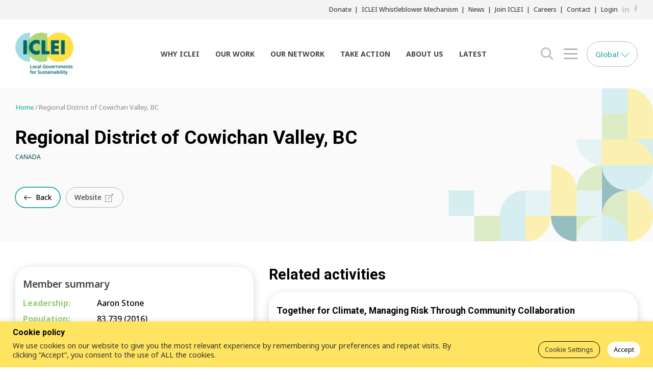

--- FILE ---
content_type: text/html; charset=UTF-8
request_url: https://iclei.org/network_city/regional-district-of-cowichan-valley-bc/
body_size: 28845
content:
<!DOCTYPE html>
<html lang="en-US">
	<head>
    <meta name=“facebook-domain-verification” content=“map000921w1ckfwu4ix4rme7y7ycby” />
		<meta name="viewport" content="width=device-width, initial-scale=1.0">
		<meta charset="UTF-8">
		<meta name='robots' content='index, follow, max-image-preview:large, max-snippet:-1, max-video-preview:-1' />

<!-- Google Tag Manager for WordPress by gtm4wp.com -->
<script data-cfasync="false" data-pagespeed-no-defer>
	var gtm4wp_datalayer_name = "dataLayer";
	var dataLayer = dataLayer || [];
</script>
<!-- End Google Tag Manager for WordPress by gtm4wp.com -->
	<!-- This site is optimized with the Yoast SEO plugin v26.6 - https://yoast.com/wordpress/plugins/seo/ -->
	<title>Regional District of Cowichan Valley, BC - ICLEI</title>
	<link rel="canonical" href="https://iclei.org/network_city/regional-district-of-cowichan-valley-bc/" />
	<meta property="og:locale" content="en_US" />
	<meta property="og:type" content="article" />
	<meta property="og:title" content="Regional District of Cowichan Valley, BC - ICLEI" />
	<meta property="og:url" content="https://iclei.org/network_city/regional-district-of-cowichan-valley-bc/" />
	<meta property="og:site_name" content="ICLEI" />
	<meta property="article:modified_time" content="2026-01-19T02:37:11+00:00" />
	<meta name="twitter:card" content="summary_large_image" />
	<script type="application/ld+json" class="yoast-schema-graph">{"@context":"https://schema.org","@graph":[{"@type":"WebPage","@id":"https://iclei.org/network_city/regional-district-of-cowichan-valley-bc/","url":"https://iclei.org/network_city/regional-district-of-cowichan-valley-bc/","name":"Regional District of Cowichan Valley, BC - ICLEI","isPartOf":{"@id":"https://iclei.org/#website"},"datePublished":"2022-11-24T10:50:57+00:00","dateModified":"2026-01-19T02:37:11+00:00","breadcrumb":{"@id":"https://iclei.org/network_city/regional-district-of-cowichan-valley-bc/#breadcrumb"},"inLanguage":"en-US","potentialAction":[{"@type":"ReadAction","target":["https://iclei.org/network_city/regional-district-of-cowichan-valley-bc/"]}]},{"@type":"BreadcrumbList","@id":"https://iclei.org/network_city/regional-district-of-cowichan-valley-bc/#breadcrumb","itemListElement":[{"@type":"ListItem","position":1,"name":"Home","item":"https://iclei.org/"},{"@type":"ListItem","position":2,"name":"Regional District of Cowichan Valley, BC"}]},{"@type":"WebSite","@id":"https://iclei.org/#website","url":"https://iclei.org/","name":"ICLEI","description":"Local Governments for Sustainability","publisher":{"@id":"https://iclei.org/#organization"},"potentialAction":[{"@type":"SearchAction","target":{"@type":"EntryPoint","urlTemplate":"https://iclei.org/?s={search_term_string}"},"query-input":{"@type":"PropertyValueSpecification","valueRequired":true,"valueName":"search_term_string"}}],"inLanguage":"en-US"},{"@type":"Organization","@id":"https://iclei.org/#organization","name":"ICLEI","url":"https://iclei.org/","logo":{"@type":"ImageObject","inLanguage":"en-US","@id":"https://iclei.org/#/schema/logo/image/","url":"https://iclei.org/wp-content/uploads/2022/08/n-logo.png","contentUrl":"https://iclei.org/wp-content/uploads/2022/08/n-logo.png","width":236,"height":171,"caption":"ICLEI"},"image":{"@id":"https://iclei.org/#/schema/logo/image/"}}]}</script>
	<!-- / Yoast SEO plugin. -->


<link rel='dns-prefetch' href='//maps.googleapis.com' />
<link rel='dns-prefetch' href='//fonts.googleapis.com' />
<link rel='dns-prefetch' href='//use.fontawesome.com' />
<link rel="alternate" type="application/rss+xml" title="ICLEI &raquo; Feed" href="https://iclei.org/feed/" />
<link rel="alternate" type="application/rss+xml" title="ICLEI &raquo; Comments Feed" href="https://iclei.org/comments/feed/" />
<link rel="alternate" title="oEmbed (JSON)" type="application/json+oembed" href="https://iclei.org/wp-json/oembed/1.0/embed?url=https%3A%2F%2Ficlei.org%2Fnetwork_city%2Fregional-district-of-cowichan-valley-bc%2F" />
<link rel="alternate" title="oEmbed (XML)" type="text/xml+oembed" href="https://iclei.org/wp-json/oembed/1.0/embed?url=https%3A%2F%2Ficlei.org%2Fnetwork_city%2Fregional-district-of-cowichan-valley-bc%2F&#038;format=xml" />
<style id='wp-img-auto-sizes-contain-inline-css' type='text/css'>
img:is([sizes=auto i],[sizes^="auto," i]){contain-intrinsic-size:3000px 1500px}
/*# sourceURL=wp-img-auto-sizes-contain-inline-css */
</style>
<link rel='stylesheet' id='formidable-css' href='https://iclei.org/wp-content/plugins/formidable/css/formidableforms.css?ver=12171116' type='text/css' media='all' />
<link rel='stylesheet' id='givewp-campaign-blocks-fonts-css' href='https://fonts.googleapis.com/css2?family=Inter%3Awght%40400%3B500%3B600%3B700&#038;display=swap&#038;ver=6.9' type='text/css' media='all' />
<style id='wp-emoji-styles-inline-css' type='text/css'>

	img.wp-smiley, img.emoji {
		display: inline !important;
		border: none !important;
		box-shadow: none !important;
		height: 1em !important;
		width: 1em !important;
		margin: 0 0.07em !important;
		vertical-align: -0.1em !important;
		background: none !important;
		padding: 0 !important;
	}
/*# sourceURL=wp-emoji-styles-inline-css */
</style>
<link rel='stylesheet' id='contact-form-7-css' href='https://iclei.org/wp-content/plugins/contact-form-7/includes/css/styles.css?ver=6.1.4' type='text/css' media='all' />
<link rel='stylesheet' id='cookie-law-info-css' href='https://iclei.org/wp-content/plugins/cookie-law-info/legacy/public/css/cookie-law-info-public.css?ver=3.3.8' type='text/css' media='all' />
<link rel='stylesheet' id='cookie-law-info-gdpr-css' href='https://iclei.org/wp-content/plugins/cookie-law-info/legacy/public/css/cookie-law-info-gdpr.css?ver=3.3.8' type='text/css' media='all' />
<link rel='stylesheet' id='give-styles-css' href='https://iclei.org/wp-content/plugins/give/build/assets/dist/css/give.css?ver=4.13.2' type='text/css' media='all' />
<link rel='stylesheet' id='give-donation-summary-style-frontend-css' href='https://iclei.org/wp-content/plugins/give/build/assets/dist/css/give-donation-summary.css?ver=4.13.2' type='text/css' media='all' />
<link rel='stylesheet' id='givewp-design-system-foundation-css' href='https://iclei.org/wp-content/plugins/give/build/assets/dist/css/design-system/foundation.css?ver=1.2.0' type='text/css' media='all' />
<link rel='stylesheet' id='main-css-css' href='https://iclei.org/wp-content/themes/iclei/css/main.css?ver=6.9' type='text/css' media='all' />
<link rel='stylesheet' id='redesign-css-css' href='https://iclei.org/wp-content/themes/iclei/css/update.css?ver=6.9' type='text/css' media='all' />
<link rel='stylesheet' id='redesign-css-v2-css' href='https://iclei.org/wp-content/themes/iclei/css/update-v2.css?ver=6.9' type='text/css' media='all' />
<link rel='stylesheet' id='google-fonts-1-css' href='https://fonts.googleapis.com/css?family=Hind%3A300%2C400%2C500%2C600%2C700&#038;ver=6.9' type='text/css' media='all' />
<link rel='stylesheet' id='google-fonts-2-css' href='https://fonts.googleapis.com/css?family=Cairo%3A400%2C200%2C300%2C600%2C700%2C900&#038;ver=6.9' type='text/css' media='all' />
<link rel='stylesheet' id='base-style-css' href='https://iclei.org/wp-content/themes/iclei/style.css?ver=6.9' type='text/css' media='all' />
<link rel='stylesheet' id='base-fontawesome-css' href='https://use.fontawesome.com/releases/v5.13.0/css/all.css?ver=6.9' type='text/css' media='all' />
<link rel='stylesheet' id='Noto+Sans-font-css' href='https://fonts.googleapis.com/css2?family=Noto+Sans%3Awght%40300%3B400%3B500%3B600%3B700&#038;display=swap&#038;ver=6.9' type='text/css' media='all' />
<link rel='stylesheet' id='Roboto-font-css' href='https://fonts.googleapis.com/css2?family=Roboto%3Awght%40700&#038;display=swap&#038;ver=6.9' type='text/css' media='all' />
<link rel='stylesheet' id='base-theme-css' href='https://iclei.org/wp-content/themes/iclei/theme.css?ver=6.9' type='text/css' media='all' />
<link rel='stylesheet' id='needsharebutton.min-css' href='https://iclei.org/wp-content/themes/iclei/css/needsharebutton.min.css?ver=6.9' type='text/css' media='all' />
<link rel='stylesheet' id='social-share-kit-css' href='https://iclei.org/wp-content/themes/iclei/css/social-share-kit.css?ver=6.9' type='text/css' media='all' />
<link rel='stylesheet' id='mediaelementplayer-css' href='https://iclei.org/wp-content/themes/iclei/css/mediaelementplayer.css?ver=6.9' type='text/css' media='all' />
<script type="text/javascript" src="https://iclei.org/wp-includes/js/dist/hooks.min.js?ver=dd5603f07f9220ed27f1" id="wp-hooks-js"></script>
<script type="text/javascript" src="https://iclei.org/wp-includes/js/dist/i18n.min.js?ver=c26c3dc7bed366793375" id="wp-i18n-js"></script>
<script type="text/javascript" id="wp-i18n-js-after">
/* <![CDATA[ */
wp.i18n.setLocaleData( { 'text direction\u0004ltr': [ 'ltr' ] } );
//# sourceURL=wp-i18n-js-after
/* ]]> */
</script>
<script type="text/javascript" src="https://iclei.org/wp-includes/js/jquery/jquery.min.js?ver=3.7.1" id="jquery-core-js"></script>
<script type="text/javascript" src="https://iclei.org/wp-includes/js/jquery/jquery-migrate.min.js?ver=3.4.1" id="jquery-migrate-js"></script>
<script type="text/javascript" id="cookie-law-info-js-extra">
/* <![CDATA[ */
var Cli_Data = {"nn_cookie_ids":[],"cookielist":[],"non_necessary_cookies":[],"ccpaEnabled":"","ccpaRegionBased":"","ccpaBarEnabled":"","strictlyEnabled":["necessary","obligatoire"],"ccpaType":"gdpr","js_blocking":"1","custom_integration":"","triggerDomRefresh":"","secure_cookies":""};
var cli_cookiebar_settings = {"animate_speed_hide":"500","animate_speed_show":"500","background":"#ffe461","border":"#b1a6a6c2","border_on":"","button_1_button_colour":"#008887","button_1_button_hover":"#006d6c","button_1_link_colour":"#fff","button_1_as_button":"1","button_1_new_win":"","button_2_button_colour":"#333","button_2_button_hover":"#292929","button_2_link_colour":"#444","button_2_as_button":"","button_2_hidebar":"","button_3_button_colour":"#dedfe0","button_3_button_hover":"#b2b2b3","button_3_link_colour":"#333333","button_3_as_button":"","button_3_new_win":"","button_4_button_colour":"#dedfe0","button_4_button_hover":"#b2b2b3","button_4_link_colour":"#333333","button_4_as_button":"1","button_7_button_colour":"#ffffff","button_7_button_hover":"#cccccc","button_7_link_colour":"#000000","button_7_as_button":"1","button_7_new_win":"","font_family":"inherit","header_fix":"","notify_animate_hide":"1","notify_animate_show":"","notify_div_id":"#cookie-law-info-bar","notify_position_horizontal":"right","notify_position_vertical":"bottom","scroll_close":"","scroll_close_reload":"","accept_close_reload":"","reject_close_reload":"","showagain_tab":"","showagain_background":"#fff","showagain_border":"#000","showagain_div_id":"#cookie-law-info-again","showagain_x_position":"100px","text":"#333333","show_once_yn":"","show_once":"10000","logging_on":"","as_popup":"","popup_overlay":"1","bar_heading_text":"Cookie policy","cookie_bar_as":"banner","popup_showagain_position":"bottom-right","widget_position":"left"};
var log_object = {"ajax_url":"https://iclei.org/wp-admin/admin-ajax.php"};
//# sourceURL=cookie-law-info-js-extra
/* ]]> */
</script>
<script type="text/javascript" src="https://iclei.org/wp-content/plugins/cookie-law-info/legacy/public/js/cookie-law-info-public.js?ver=3.3.8" id="cookie-law-info-js"></script>
<script type="text/javascript" id="give-js-extra">
/* <![CDATA[ */
var give_global_vars = {"ajaxurl":"https://iclei.org/wp-admin/admin-ajax.php","checkout_nonce":"ff9ff921fd","currency":"EUR","currency_sign":"\u20ac","currency_pos":"before","thousands_separator":".","decimal_separator":",","no_gateway":"Please select a payment method.","bad_minimum":"The minimum custom donation amount for this form is","bad_maximum":"The maximum custom donation amount for this form is","general_loading":"Loading...","purchase_loading":"Please Wait...","textForOverlayScreen":"\u003Ch3\u003EProcessing...\u003C/h3\u003E\u003Cp\u003EThis will only take a second!\u003C/p\u003E","number_decimals":"2","is_test_mode":"1","give_version":"4.13.2","magnific_options":{"main_class":"give-modal","close_on_bg_click":false},"form_translation":{"payment-mode":"Please select payment mode.","give_first":"Please enter your first name.","give_last":"Please enter your last name.","give_email":"Please enter a valid email address.","give_user_login":"Invalid email address or username.","give_user_pass":"Enter a password.","give_user_pass_confirm":"Enter the password confirmation.","give_agree_to_terms":"You must agree to the terms and conditions."},"confirm_email_sent_message":"Please check your email and click on the link to access your complete donation history.","ajax_vars":{"ajaxurl":"https://iclei.org/wp-admin/admin-ajax.php","ajaxNonce":"e9c2610cdc","loading":"Loading","select_option":"Please select an option","default_gateway":"manual","permalinks":"1","number_decimals":2},"cookie_hash":"a97d27d7dadb9777d7d4d4758b4269f5","session_nonce_cookie_name":"wp-give_session_reset_nonce_a97d27d7dadb9777d7d4d4758b4269f5","session_cookie_name":"wp-give_session_a97d27d7dadb9777d7d4d4758b4269f5","delete_session_nonce_cookie":"0"};
var giveApiSettings = {"root":"https://iclei.org/wp-json/give-api/v2/","rest_base":"give-api/v2"};
//# sourceURL=give-js-extra
/* ]]> */
</script>
<script type="text/javascript" src="https://iclei.org/wp-content/plugins/give/build/assets/dist/js/give.js?ver=8540f4f50a2032d9c5b5" id="give-js"></script>
<link rel="https://api.w.org/" href="https://iclei.org/wp-json/" /><link rel="EditURI" type="application/rsd+xml" title="RSD" href="https://iclei.org/xmlrpc.php?rsd" />
<link rel='shortlink' href='https://iclei.org/?p=24722' />

		<!-- GA Google Analytics @ https://m0n.co/ga -->
		<script async src="https://www.googletagmanager.com/gtag/js?id=UA-2790248-3"></script>
		<script>
			window.dataLayer = window.dataLayer || [];
			function gtag(){dataLayer.push(arguments);}
			gtag('js', new Date());
			gtag('config', 'UA-2790248-3');
		</script>

	<meta name="google-site-verification" content="T9ZuiMBIg-EwjiWFAS3mS9wSxCZDVkEQMCKPVIvqxh8" /><meta name="generator" content="Give v4.13.2" />
<script>document.documentElement.className += " js";</script>

<!-- Google Tag Manager for WordPress by gtm4wp.com -->
<!-- GTM Container placement set to automatic -->
<script data-cfasync="false" data-pagespeed-no-defer>
	var dataLayer_content = {"pagePostType":"network_city","pagePostType2":"single-network_city","pagePostAuthor":"admin"};
	dataLayer.push( dataLayer_content );
</script>
<script data-cfasync="false" data-pagespeed-no-defer>
(function(w,d,s,l,i){w[l]=w[l]||[];w[l].push({'gtm.start':
new Date().getTime(),event:'gtm.js'});var f=d.getElementsByTagName(s)[0],
j=d.createElement(s),dl=l!='dataLayer'?'&l='+l:'';j.async=true;j.src=
'//www.googletagmanager.com/gtm.js?id='+i+dl;f.parentNode.insertBefore(j,f);
})(window,document,'script','dataLayer','GTM-5N5G73N');
</script>
<!-- End Google Tag Manager for WordPress by gtm4wp.com --><style type="text/css">.recentcomments a{display:inline !important;padding:0 !important;margin:0 !important;}</style><link rel="icon" href="https://iclei.org/wp-content/uploads/2022/05/cropped-favicon-32x32.png" sizes="32x32" />
<link rel="icon" href="https://iclei.org/wp-content/uploads/2022/05/cropped-favicon-192x192.png" sizes="192x192" />
<link rel="apple-touch-icon" href="https://iclei.org/wp-content/uploads/2022/05/cropped-favicon-180x180.png" />
<meta name="msapplication-TileImage" content="https://iclei.org/wp-content/uploads/2022/05/cropped-favicon-270x270.png" />
		<style type="text/css" id="wp-custom-css">
			div.full-width-container iframe {border-top-width: 0px !important;border-right-width: 0px !important;border-bottom-width: 0px !important;border-left-width: 0px !important;min-width: 100%; padding: 0px;}
.n-post-title {letter-spacing: 0;}
#mapDiv {box-shadow: 0 4px 16px 1px rgba(0, 0, 0, 0.16);margin-left: 40px;margin-right: 40px;border-radius: 30px;}

.wisp {
  position: fixed;
  bottom: 20px;
  right: 20px;
  background-color: #fff;
  border: 2px solid #000;
  border-radius: 50%;
  padding: 10px;
  box-shadow: 0 4px 6px rgba(0, 0, 0, 0.1);
  cursor: pointer;
  z-index: 1000;
}

.wisp:hover {
  background-color: #f0f0f0;
}		</style>
		<style id="sccss">div.full-width-container iframe {border-top-width: 0px !important;border-right-width: 0px !important;border-bottom-width: 0px !important;border-left-width: 0px !important;min-width: 100%; padding: 0px;}
.n-post-title {letter-spacing: 0;}
#mapDiv {box-shadow: 0 4px 16px 1px rgba(0, 0, 0, 0.16);margin-left: 40px;margin-right: 40px;border-radius: 30px;}

.wisp {
  position: fixed;
  bottom: 20px;
  right: 20px;
  background-color: #fff;
  border: 2px solid #000;
  border-radius: 50%;
  padding: 10px;
  box-shadow: 0 4px 6px rgba(0, 0, 0, 0.1);
  cursor: pointer;
  z-index: 1000;
}

.wisp:hover {
  background-color: #f0f0f0;
}</style>		<script type="text/javascript">
			var pathInfo = {
				base: 'https://iclei.org/wp-content/themes/iclei/',
				css: 'css/',
				js: 'js/',
				swf: 'swf/',
			}
		</script>
					<script type="text/javascript">var switchTo5x=true;</script>
			<script type="text/javascript" src="https://w.sharethis.com/button/buttons.js"></script>
			<script type="text/javascript">stLight.options({publisher: "c1bcc98d-82f8-42b9-9d15-66cbad590de8"}); </script> <script type="text/javascript" src="https://s.sharethis.com/loader.js"></script>
			<link rel='stylesheet' id='cookie-law-info-table-css' href='https://iclei.org/wp-content/plugins/cookie-law-info/legacy/public/css/cookie-law-info-table.css?ver=3.3.8' type='text/css' media='all' />
</head>
	<body class="wp-singular network_city-template-default single single-network_city postid-24722 wp-custom-logo wp-theme-iclei give-test-mode give-page inverted-header">
		<div id="wrapper">
						<header class="n-header">
				<div class="n-top-bar">
					<div class="n-container">
						<ul id="menu-header-top" class="n-top-bar-menu n-list-unstyled"><li id="menu-item-27925" class="menu-item menu-item-type-post_type menu-item-object-page menu-item-27925"><a href="https://iclei.org/donate/">Donate</a></li>
<li id="menu-item-33233" class="menu-item menu-item-type-post_type menu-item-object-page menu-item-33233"><a href="https://members.iclei.org/index.php/iclei-whistleblower-mechanism/#">ICLEI Whistleblower Mechanism</a></li>
<li id="menu-item-7860" class="menu-item menu-item-type-post_type menu-item-object-page menu-item-7860"><a href="https://iclei.org/news/">News</a></li>
<li id="menu-item-5705" class="menu-item menu-item-type-post_type menu-item-object-page menu-item-5705"><a href="https://iclei.org/about_iclei_2/join/">Join ICLEI</a></li>
<li id="menu-item-5840" class="menu-item menu-item-type-post_type menu-item-object-page menu-item-5840"><a href="https://iclei.org/jobs/">Careers</a></li>
<li id="menu-item-7432" class="menu-item menu-item-type-post_type menu-item-object-page menu-item-7432"><a href="https://iclei.org/contact_us/">Contact</a></li>
<li id="menu-item-21" class="menu-item menu-item-type-custom menu-item-object-custom menu-item-21"><a href="https://members.iclei.org">Login</a></li>
</ul>    <ul class="n-top-bar-social n-list-unstyled">
                                 <li>
				   <a target="_blank" href="https://linkedin.com/company/iclei">
					   <span class="n-sr-only">LinkedIn</span>
					   <svg xmlns="http://www.w3.org/2000/svg" width="15" height="15" fill="currentColor" viewBox="0 0 512 512">
  <path d="M192 192h88.553v45.391h1.266C294.139 215.294 324.298 192 369.24 192 462.713 192 480 250.188 480 325.867V480h-92.305V343.361c0-32.592-.667-74.513-48.014-74.513-48.074 0-55.41 35.493-55.41 72.146V480H192V192zM32 192h96v288H32V192zM128 112c0 26.51-21.49 48-48 48s-48-21.49-48-48 21.49-48 48-48 48 21.49 48 48z"/>
</svg>				   </a>
			   </li>
                                            <li>
				   <a target="_blank" href="https://www.facebook.com/ICLEIworld">
					   <span class="n-sr-only">Facebook</span>
					   <svg height="15" viewbox="0 0 263 448" width="8" xmlns="http://www.w3.org/2000/svg">
							<path d="M239.75 3v66H200.5c-30.75 0-36.5 14.75-36.5 36v47.25h73.25l-9.75 74H164V416H87.5V226.25H23.75v-74H87.5v-54.5C87.5 34.5 126.25 0 182.75 0c27 0 50.25 2 57 3z" fill="currentColor"></path></svg>				   </a>
			   </li>
                     </ul>
					</div>
				</div>
				<div class="n-container">
					<div class="n-header-row">
													<div class="n-header-logo" itemscope itemtype="http://schema.org/Brand">
								<a href="https://iclei.org/" class="custom-logo-link" rel="home"><img width="236" height="171" src="https://iclei.org/wp-content/uploads/2022/08/n-logo.png" class="custom-logo" alt="ICLEI" decoding="async" /></a>							</div>
												<nav class="n-header-menu"><ul id="menu-main-menu" class="menu"><li id="menu-item-27164" class="menu-item menu-item-type-custom menu-item-object-custom menu-item-has-children menu-item-27164"><a href="/about_iclei_2/our_approach/">Why ICLEI</a>
<ul class="sub-menu">
	<li id="menu-item-37" class="menu-item menu-item-type-post_type menu-item-object-page menu-item-37"><a href="https://iclei.org/our_approach/">Our Approach</a></li>
	<li id="menu-item-5822" class="menu-item menu-item-type-post_type menu-item-object-page menu-item-5822"><a href="https://iclei.org/our_vision/">Our Vision</a></li>
</ul>
</li>
<li id="menu-item-5829" class="menu-item menu-item-type-custom menu-item-object-custom menu-item-has-children menu-item-5829"><a href="/what_we_do/">Our Work</a>
<ul class="sub-menu">
	<li id="menu-item-5830" class="menu-item menu-item-type-post_type menu-item-object-page menu-item-5830"><a href="https://iclei.org/what_we_do/">What We Do</a></li>
	<li id="menu-item-33217" class="menu-item menu-item-type-post_type menu-item-object-page menu-item-33217"><a href="https://iclei.org/iclei-action-plan/">Our Activities</a></li>
	<li id="menu-item-34446" class="menu-item menu-item-type-post_type menu-item-object-page menu-item-34446"><a href="https://iclei.org/iclei-library-of-resources/">ICLEI E-Library of Resources</a></li>
</ul>
</li>
<li id="menu-item-39" class="menu-item menu-item-type-post_type menu-item-object-page menu-item-has-children menu-item-39"><a href="https://iclei.org/our_network/">Our Network</a>
<ul class="sub-menu">
	<li id="menu-item-26975" class="menu-item menu-item-type-post_type menu-item-object-page menu-item-26975"><a href="https://iclei.org/members/">Our Members</a></li>
</ul>
</li>
<li id="menu-item-27016" class="menu-item menu-item-type-custom menu-item-object-custom menu-item-has-children menu-item-27016"><a href="/about_iclei_2/join/">Take Action</a>
<ul class="sub-menu">
	<li id="menu-item-270" class="menu-item menu-item-type-post_type menu-item-object-page menu-item-270"><a href="https://iclei.org/about_iclei_2/join/">Join ICLEI</a></li>
	<li id="menu-item-5920" class="menu-item menu-item-type-post_type menu-item-object-page menu-item-5920"><a href="https://iclei.org/advocate/">Advocate</a></li>
</ul>
</li>
<li id="menu-item-5900" class="menu-item menu-item-type-custom menu-item-object-custom menu-item-has-children menu-item-5900"><a href="/about_iclei_2/">About Us</a>
<ul class="sub-menu">
	<li id="menu-item-5916" class="menu-item menu-item-type-post_type menu-item-object-page menu-item-5916"><a href="https://iclei.org/about_iclei_2/">About ICLEI</a></li>
	<li id="menu-item-26955" class="menu-item menu-item-type-post_type menu-item-object-page menu-item-26955"><a href="https://iclei.org/iclei-members/">Our Members</a></li>
	<li id="menu-item-5935" class="menu-item menu-item-type-post_type menu-item-object-page menu-item-5935"><a href="https://iclei.org/our-leadership/">Our Leadership</a></li>
	<li id="menu-item-5518" class="menu-item menu-item-type-post_type menu-item-object-page menu-item-5518"><a href="https://iclei.org/about_iclei_2/staff/">Our Staff</a></li>
	<li id="menu-item-5921" class="menu-item menu-item-type-post_type menu-item-object-page menu-item-5921"><a href="https://iclei.org/jobs/">Careers</a></li>
</ul>
</li>
<li id="menu-item-63" class="menu-item menu-item-type-post_type menu-item-object-page current_page_parent menu-item-has-children menu-item-63"><a href="https://iclei.org/latest/">Latest</a>
<ul class="sub-menu">
	<li id="menu-item-31440" class="menu-item menu-item-type-custom menu-item-object-custom menu-item-31440"><a href="https://iclei.org/latest/?ptype=news">News</a></li>
	<li id="menu-item-33557" class="menu-item menu-item-type-custom menu-item-object-custom menu-item-33557"><a href="https://talkofthecities.iclei.org/">Blogs</a></li>
	<li id="menu-item-31439" class="menu-item menu-item-type-custom menu-item-object-custom menu-item-31439"><a href="https://iclei.org/latest/?ptype=events">Events</a></li>
	<li id="menu-item-31438" class="menu-item menu-item-type-custom menu-item-object-custom menu-item-31438"><a href="https://iclei.org/latest/?ptype=webinar">Webinars</a></li>
</ul>
</li>
</ul></nav>
						<div class="n-header-search">
	<button class="n-header-search-opener n-header-btn"><span class="n-sr-only">search opener</span> <svg height="25" viewbox="0 0 640 640" width="25" xmlns="http://www.w3.org/2000/svg">
	<path d="M412.8 458.24c-42.889 33.57-97.603 53.832-157.048 53.832-141.385 0-256-114.615-256-256s114.615-256 256-256 256 114.615 256 256c0 59.446-20.262 114.159-54.256 157.611l.424-.562 171.2 170.56-45.44 45.44-170.56-170.88zM256 448c106.039 0 192-85.961 192-192S362.039 64 256 64 64 149.961 64 256s85.961 192 192 192z" fill="currentColor"></path></svg></button>
	<div class="n-header-search-collapse">
		<form action="https://iclei.org"  method="get" class="n-header-search-form ajax-search n-autocomplete-holder">
				<input
				id="header-search"
				type="search"
				name="s"
				value=""
				placeholder="">
				<a class="n-autocomplete-clear n-btn-clear"><span class="n-sr-only">Clear input</span> <svg height="26" viewbox="0 0 26 26" width="26" xmlns="http://www.w3.org/2000/svg">
				<path d="M13 0c7.18 0 13 5.82 13 13s-5.82 13-13 13S0 20.18 0 13 5.82 0 13 0z" fill="#f2fcfd"></path>
				<path d="m13.395 12.993 4.057 3.942a.27.27 0 0 1-.001.39.288.288 0 0 1-.401 0l-4.062-3.947-4.063 3.948a.288.288 0 0 1-.401 0 .272.272 0 0 1-.002-.39l4.059-3.943-4.059-3.944a.272.272 0 0 1 .002-.39.289.289 0 0 1 .401 0l4.063 3.948 4.062-3.948a.289.289 0 0 1 .401 0 .27.27 0 0 1 0 .39z" fill="#008887"></path></svg></a>
			<div class="n-autocomplete"></div>

			<!-- <input name="s" placeholder="Search this website" value="" type="search"> -->
		</form><button class="n-header-search-close n-close"><span class="n-sr-only">Close</span> <svg height="36" viewbox="0 0 37 36" width="37" xmlns="http://www.w3.org/2000/svg">
		<path d="M1.228 35.406a1.16 1.16 0 0 1-.805-.322 1.084 1.084 0 0 1 0-1.565l16.249-15.793L.423 1.933a1.081 1.081 0 0 1 0-1.563 1.162 1.162 0 0 1 1.609.002l16.27 15.81L34.57.373A1.164 1.164 0 0 1 36.18.37c.445.432.445 1.133.002 1.563l-16.25 15.793 16.25 15.793c.443.43.443 1.135-.002 1.565a1.157 1.157 0 0 1-.804.322 1.16 1.16 0 0 1-.806-.322L18.3 19.269 2.032 35.084a1.155 1.155 0 0 1-.803.322z" fill="currentColor"></path></svg></button></div>
</div>
						<div class="n-header-menu-2">
							<button class="n-header-menu-2-opener n-header-btn"><span class="n-sr-only">menu opener</span> <svg height="21" viewbox="0 0 27 21" width="27" xmlns="http://www.w3.org/2000/svg">
							<path d="M26.156 2.999H.843c-.465 0-.842-.672-.842-1.5s.377-1.5.842-1.5h25.313c.466 0 .844.672.844 1.5s-.378 1.5-.844 1.5zm0 18H.843c-.465 0-.842-.673-.842-1.498 0-.83.377-1.502.842-1.502h25.313c.466 0 .844.672.844 1.502 0 .825-.378 1.498-.844 1.498zm0-9H.843c-.465 0-.842-.67-.842-1.499C0 9.67.378 9 .843 9h25.313c.466 0 .844.67.844 1.5s-.378 1.5-.844 1.5z" fill="currentColor"></path></svg></button>
							<div class="n-header-menu-2-collapse n-header-drop">
								<div class="n-header-drop-inner">
									<div class="n-header-drop-col-l">
										<div class="n-header-drop-logo"><img alt="ICLEI" src="https://iclei.org/wp-content/themes/iclei/images/update/n-logo.png"></div>
										<p>ICLEI – Local Governments for Sustainability is a global network working with more than 2,500 local and regional governments committed to sustainable urban development.</p>
									</div>
									<div class="n-header-drop-col-r">
										<div class="n-header-drop-header">
											<h3 class="n-header-drop-title">Navigation</h3><button class="n-header-menu-2-opener n-close"><span class="n-sr-only">Close</span> <svg height="36" viewbox="0 0 37 36" width="37" xmlns="http://www.w3.org/2000/svg">
											<path d="M1.228 35.406a1.16 1.16 0 0 1-.805-.322 1.084 1.084 0 0 1 0-1.565l16.249-15.793L.423 1.933a1.081 1.081 0 0 1 0-1.563 1.162 1.162 0 0 1 1.609.002l16.27 15.81L34.57.373A1.164 1.164 0 0 1 36.18.37c.445.432.445 1.133.002 1.563l-16.25 15.793 16.25 15.793c.443.43.443 1.135-.002 1.565a1.157 1.157 0 0 1-.804.322 1.16 1.16 0 0 1-.806-.322L18.3 19.269 2.032 35.084a1.155 1.155 0 0 1-.803.322z" fill="currentColor"></path></svg></button>
										</div>
										<div class="n-header-drop-body">
											<div class="n-header-menu-2-target">
												<!-- Here will be Navigation -->
											</div>
										</div>
									</div>
								</div>
							</div>
						</div>
						<div class="n-locations n-header-locations">
	<button class="n-locations-opener">Global <svg class="n-locations-opener-icon" height="9" viewbox="0 0 16 9" width="16" xmlns="http://www.w3.org/2000/svg">
	<path d="M.149 1.161A.494.494 0 0 1 .993.813L8.069 7.83 15.145.813a.5.5 0 0 1 .7 0 .49.49 0 0 1 0 .696l-7.426 7.36a.5.5 0 0 1-.7 0L.293 1.51a.49.49 0 0 1-.144-.348z" fill="currentColor"></path></svg></button>
	<div class="n-locations-collapse n-header-drop">
		<div class="n-header-drop-inner">
			<div class="n-header-drop-col-l">
				<div class="n-header-drop-logo"><img alt="ICLEI" src="https://iclei.org/wp-content/themes/iclei/images/update/n-logo.png"></div>
									<div class="n-header-drop-contact">
													<address class="n-header-drop-contact-address">
								<h5>ICLEI World Secretariat </h5>
Kaiser-Friedrich-Str. 7<br>
53113 Bonn<br>
Germany							</address>
																			<ul class="n-header-drop-contact-list n-list-unstyled">
								<li>Tel: +49-228 / 97 62 99-00</li>
<li><a href="#">iclei.ws(at)iclei.org</a> (General inquiries)</li>							</ul>
											</div>
								<p>ICLEI – Local Governments for Sustainability is a global network working with more than 2,500 local and regional governments committed to sustainable urban development.</p>
			</div>
			<div class="n-header-drop-col-r">
				<div class="n-header-drop-header">
											<h3 class="n-header-drop-title">ICLEI Regional Secretariats and country offices</h3>
										<button class="n-locations-opener n-close"><span class="n-sr-only">Close</span> <svg height="36" viewbox="0 0 37 36" width="37" xmlns="http://www.w3.org/2000/svg">
					<path d="M1.228 35.406a1.16 1.16 0 0 1-.805-.322 1.084 1.084 0 0 1 0-1.565l16.249-15.793L.423 1.933a1.081 1.081 0 0 1 0-1.563 1.162 1.162 0 0 1 1.609.002l16.27 15.81L34.57.373A1.164 1.164 0 0 1 36.18.37c.445.432.445 1.133.002 1.563l-16.25 15.793 16.25 15.793c.443.43.443 1.135-.002 1.565a1.157 1.157 0 0 1-.804.322 1.16 1.16 0 0 1-.806-.322L18.3 19.269 2.032 35.084a1.155 1.155 0 0 1-.803.322z" fill="currentColor"></path></svg></button>
				</div>
				<div class="n-header-drop-body">
					<ul class="n-accordion n-list-unstyled">
																										<li class="n-accordion-item">
								<button class="n-accordion-opener"><span class="n-accordion-opener-text h5 n-mb-0">Africa</span> <span class="n-accordion-opener-icon"><i class="icon-arrow"></i></span></button>
								<div class="n-accordion-slide">
									<div class="n-location">
	<strong class="n-location-title">Africa Secretariat</strong>			<address class="n-location-address">Physical address:<br>Unit 1, 2nd Floor,<br> South Tower<br> Sable Park, 14 Bridge<br> Boulevard<br> Century City<br> Cape Town<br> South Africa</address>
				<ul class="n-location-contacts n-list-unstyled">
							<li>
											<a href="tel:27212020381">T: +27 21 202 0381</a>
									</li>
													<li>
					<a href="/cdn-cgi/l/email-protection#d0b9b3f6f3e1e0e8ebb5b9f6f3e4e5ebb1f6f3e1e0e2eba2f6f3e1e0e5ebb3b1f6f3e6e4ebf6f3e1e0e5ebf6f3e9e9ebf6f3e1e0e8ebb5b9fef6f3e1e1e1eba2f6f3e1e0e3eb">E: ic&#108;ei&#45;a&#102;r&#105;ca&#64;&#105;&#99;&#108;ei.&#111;r&#103;</a>
				</li>
					</ul>
				 <a href="https://africa.iclei.org" class="location-site" target="_blank">africa.iclei.org</a>
	 </div>
<div class="n-location">
	<strong class="n-location-title">ICLEI Africa Foundation</strong>			<address class="n-location-address">Ebène Junction, Quatre Bornes, Mauritius</address>
				<ul class="n-location-contacts n-list-unstyled">
							<li>
											<a href="tel:27212020381">T: +27 21 202 0381</a>
									</li>
													<li>
					<a href="/cdn-cgi/l/email-protection#cee8edfffefbf5e8edf7f7f5e8edfffef6f5e8edfffefff5a7e8edfafbf5afa8e8edfffffaf5a7e8edf7f7f5e8edf7f9f5e8edf8faf5a7ada2e8edfffefff5e8edfffefbf5e0e8edfffffff5e8edfffffaf5a9">E: &#105;&#99;&#108;&#101;i&#45;af&#114;i&#99;&#97;&#64;icl&#101;&#105;.&#111;&#114;g</a>
				</li>
					</ul>
		</div>
								</div>
							</li>
																				<li class="n-accordion-item">
								<button class="n-accordion-opener"><span class="n-accordion-opener-text h5 n-mb-0">East Asia</span> <span class="n-accordion-opener-icon"><i class="icon-arrow"></i></span></button>
								<div class="n-accordion-slide">
									<div class="n-location">
	<strong class="n-location-title">East Asia Secretariat</strong>			<address class="n-location-address">14/F, Seoul Global Center Building, 38 Jongno, Jongno-gu, Seoul, South Korea (110-110)</address>
				<ul class="n-location-contacts n-list-unstyled">
							<li>
											<a href="tel:82237890496">T: +82-2-3789-0496</a>
									</li>
										<li>
					<a href="tel:82237890497">F: +82-2-3789-0497</a>
				</li>
										<li>
					<a href="/cdn-cgi/l/email-protection#254c464903061415141e03061415101e0840445603061414131e03061c121e564c03061c121e030613111e4c46494003061415101e0b03061414141e03061414111e42">E: icl&#101;&#105;-eas&#116;&#97;si&#97;&#64;icle&#105;.&#111;&#114;g</a>
				</li>
					</ul>
				 <a href="http://eastasia.iclei.org" class="location-site" target="_blank">eastasia.iclei.org</a>
	 </div>
<div class="n-location">
	<strong class="n-location-title">Japan Office</strong>			<address class="n-location-address">1-14-2 Nishi-Shimbashi,<br>Minato-ku<br>Tokyo, Japan 105-0003</address>
				<ul class="n-location-contacts n-list-unstyled">
							<li>
											<a href="tel:81362058415">T: +81-3/6205-8415</a>
									</li>
										<li>
					<a href="tel:81337971906">F: +81-3/3797-1906</a>
				</li>
										<li>
					<a href="/cdn-cgi/l/email-protection#7c5a5f4d4c49475a5f454547105a5f4d4c4d47155a5f4849475a5f4d4c4a471d5a5f4d4d4e471d125a5f4a48475a5f4d4c49475a5f4545475a5f4d4c44475a5f4d4c4d475a5f4d4c4947525a5f4d4d4d470e5a5f4d4c4f47">E: &#105;&#99;l&#101;i&#45;&#106;a&#112;an&#64;&#105;&#99;&#108;&#101;&#105;.&#111;r&#103;</a>
				</li>
					</ul>
				 <a href="https://japan.iclei.org/" class="location-site" target="_blank">japan.iclei.org</a>
	 </div>
<div class="n-location">
	<strong class="n-location-title">Kaohsiung Capacity Center</strong>			<address class="n-location-address">Xiaogang District, Kaohsiung City, Taiwan</address>
				<ul class="n-location-contacts n-list-unstyled">
							<li>
											<a href="tel:886987905927">T: +886 987 905 927</a>
									</li>
											</ul>
				 <a href="http://icleikcc.org/" class="location-site" target="_blank">icleikcc.org</a>
	 </div>
<div class="n-location">
	<strong class="n-location-title">Korea Office</strong>			<address class="n-location-address">217-59 Kintex-ro, Ilsanseo-gu, Goyang-si, Gyeonggi-do 10390, Republic of Korea</address>
				<ul class="n-location-contacts n-list-unstyled">
							<li>
											<a href="tel:82312553257">T: +82-31-255-3257</a>
									</li>
										<li>
					<a href="tel:82312563257">F: +82-31-256-3257</a>
				</li>
										<li>
					<a href="/cdn-cgi/l/email-protection#85a3a6b4b5b0bee6a3a6b4b5bdbee0a3a6b4b5b0bea3a6b1b3beeeeaf7e0a3a6bcb2bea3a6b3b1bea3a6b4b5b0bea3a6bcbcbea3a6b4b5bdbea3a6b4b5b4beecaba3a6b4b4b4bef7a3a6b4b5b6be">E: &#105;c&#108;e&#105;&#46;kore&#97;&#64;&#105;&#99;&#108;&#101;i.&#111;r&#103;</a>
				</li>
					</ul>
				 <a href="https://www.icleikorea.org/" class="location-site" target="_blank">www.icleikorea.org</a>
	 </div>
<div class="n-location">
	<strong class="n-location-title">Beijing Office</strong>			<address class="n-location-address">38 Haidian Street, Zhongguancun, Haidian District, Beijing, China</address>
				<ul class="n-location-contacts n-list-unstyled">
							<li>
											<a href="tel:861057125289">T: +86-10-5712-5289</a>
									</li>
													<li>
					<a href="/cdn-cgi/l/email-protection#7650554746434d15505547464e4d1350554746434d505542434d1550554746424d50554746434d1850554f414d505540424d50554746434d50554f4f4d1a50554746474d50554746434d505542404d50554747474d0450554746454d">E: &#105;c&#108;e&#105;&#45;c&#104;&#105;n&#97;&#64;&#105;&#99;l&#101;&#105;&#46;&#111;r&#103;</a>
				</li>
					</ul>
		</div>
								</div>
							</li>
																				<li class="n-accordion-item">
								<button class="n-accordion-opener"><span class="n-accordion-opener-text h5 n-mb-0">Europe</span> <span class="n-accordion-opener-icon"><i class="icon-arrow"></i></span></button>
								<div class="n-accordion-slide">
									<div class="n-location">
	<strong class="n-location-title">European Secretariat</strong>			<address class="n-location-address">Leopoldring 3<br>79098 Freiburg, Germany</address>
				<ul class="n-location-contacts n-list-unstyled">
							<li>
											<a href="tel:49761368920">T: +49-761/368920</a>
									</li>
										<li>
					<a href="tel:497613689219">F: +49-761/3689219</a>
				</li>
										<li>
					<a href="/cdn-cgi/l/email-protection#80a6a3b1b0b5bbe3a6a3b1b0b8bbe5e9ada6a3b1b0b1bbf5a6a3b1b1b4bba6a3b1b1b1bbf0a6a3b1b0b1bba6a3b6b4bbe9a6a3b9b9bbeca6a3b1b0b1bba6a3b1b0b5bba6a3b4b6bbefa6a3b1b1b4bba6a3b1b0b3bb">E: &#105;c&#108;ei-&#101;u&#114;&#111;p&#101;&#64;i&#99;l&#101;&#105;&#46;o&#114;&#103;</a>
				</li>
					</ul>
				 <a href="http://iclei-europe.org" class="location-site">iclei-europe.org</a>
	 </div>
<div class="n-location">
	<strong class="n-location-title">Brussels Office</strong>			<address class="n-location-address">Av. de Tervuren 35 <br>1040 Bruxelles <br>Belgium</address>
				<ul class="n-location-contacts n-list-unstyled">
							<li>
											<a href="tel:3227352850">T: +32 2 735 28 50</a>
									</li>
										<li>
					<a href="tel:3227352850">F: +32 2 735 28 50</a>
				</li>
										<li>
					<a href="/cdn-cgi/l/email-protection#0a68782c293b3b3d312c293b3b3f312c293b3b3f312c293b3a3b316679272c293b3b3b312c293b3a38312c293b3a38312c293b3a3f31696f2c293c3e31632c29333331662c293b3a3b3163242c293b3b3b31782c293b3a3931">E: br&#117;&#115;&#115;&#101;ls-&#111;&#102;&#102;&#105;ce&#64;i&#99;l&#101;i.&#111;r&#103;</a>
				</li>
					</ul>
		</div>
<div class="n-location">
	<strong class="n-location-title">Berlin Office</strong>			<address class="n-location-address">St. Oberholz ROS Team Room 4.02<br>Rosenthaler Str. 72a<br>10119 Berlin<br>Germany</address>
				<ul class="n-location-contacts n-list-unstyled">
							<li>
											<a href="tel:49761368920">T: +49 761 36 89 2-0</a>
									</li>
										<li>
					<a href="tel:497613689219">F: +49 761 36 89 2-19</a>
				</li>
										<li>
					<a href="/cdn-cgi/l/email-protection#3f5d191c0e0f0e044d191c0e0f0704191c0e0f0a04511250191c0e0f0d04191c0e0f0d04191c0e0f0a04191c060604191c0e0f0e04191c090b04565c535a191c0e0f0a04191c0b0904504d191c0e0f0c04">E: b&#101;r&#108;&#105;n-o&#102;&#102;&#105;&#99;&#101;&#64;icle&#105;&#46;or&#103;</a>
				</li>
					</ul>
		</div>
								</div>
							</li>
																				<li class="n-accordion-item">
								<button class="n-accordion-opener"><span class="n-accordion-opener-text h5 n-mb-0">Mexico, Central America and the Caribbean</span> <span class="n-accordion-opener-icon"><i class="icon-arrow"></i></span></button>
								<div class="n-accordion-slide">
									<div class="n-location">
	<strong class="n-location-title">Mexico, Central American and Caribbean Secretariat</strong>			<address class="n-location-address">Eje Central Lazaro Cardenas 13<br>Building Miguel Abed, Floor 5 Of. 506 and 507,<br> Col. Centro, CP 06050 Del.<br> Cuauhtemoc, Mexico City, Mexico</address>
				<ul class="n-location-contacts n-list-unstyled">
							<li>
											<a href="tel:52555345300056225623">T: +52 55 5345 3000 xt 5622 and 5623</a>
									</li>
													<li>
					<a href="/cdn-cgi/l/email-protection#5f363c33797c6e6f6e64797c6e6f6a64797c6b6a6432797c6e6f6e643c797c6e6e6a64797c696b6436797c66666433797c6e6f6e6436797c6b696430797c6e6e6b6438">E: icl&#101;&#105;&#45;m&#101;c&#115;&#64;i&#99;l&#101;i&#46;o&#114;g</a>
				</li>
					</ul>
				 <a href="https://iclei.org.mx" class="location-site" target="_blank">www.iclei.org.mx</a>
	 </div>
								</div>
							</li>
																				<li class="n-accordion-item">
								<button class="n-accordion-opener"><span class="n-accordion-opener-text h5 n-mb-0">North America</span> <span class="n-accordion-opener-icon"><i class="icon-arrow"></i></span></button>
								<div class="n-accordion-slide">
									<div class="n-location">
	<strong class="n-location-title">Canada Office</strong>			<address class="n-location-address">401 Richmond St. W<br>Studio 204<br>Toronto, Ontario<br>M5V 3A8, Canada</address>
				<ul class="n-location-contacts n-list-unstyled">
							<li>
											<a href="tel:16477284308">T: +1-647/728-4308</a>
									</li>
													<li>
					<a href="/cdn-cgi/l/email-protection#1c3a3f2d2c29277f3a3f2d2c24273a3f2d2c2d273a3f2d2c2927313a3f2525273a3f252b27723a3f252b273a3f2d2c2c273a3f252b273a3f2a2827753a3f2525273a3f2d2c24273a3f2d2c2d277532733a3f2d2d28273a3f2d2c2f27">E: &#105;c&#108;&#101;&#105;-&#99;&#97;n&#97;&#100;&#97;&#64;i&#99;&#108;&#101;i.o&#114;&#103;</a>
				</li>
					</ul>
				 <a href="https://icleicanada.org" class="location-site" target="_blank">www.icleicanada.org</a>
	 </div>
<div class="n-location">
	<strong class="n-location-title">USA Office</strong>			<address class="n-location-address">536 Wynkoop St.<br>Suite 901<br>Denver, Colorado<br>USA 80202</address>
				<ul class="n-location-contacts n-list-unstyled">
							<li>
											<a href="tel:15108440699309">T: +1 510 844-0699x309</a>
									</li>
										<li>
					<a href="tel:15108440698">F: +1 510 844-0698</a>
				</li>
										<li>
					<a href="/cdn-cgi/l/email-protection#4660657776737d60657f7f7d2a60657776777d60657776737d6b60657777717d60657777737d60657f717d606570727d2f60657f7f7d2a60657776777d60657776737d606572707d2960657777727d21">E: &#105;&#99;l&#101;&#105;-&#117;&#115;&#97;&#64;i&#99;l&#101;&#105;&#46;o&#114;g</a>
				</li>
					</ul>
				 <a href="http://www.icleiusa.org" class="location-site">www.icleiusa.org</a>
	 </div>
<div class="n-location">
	<strong class="n-location-title">Québec Office</strong>			<address class="n-location-address">Montréal City Hall<br> 275 Notre-Dame St E<br> Montreal,<br> QC H2Y 1C6</address>
				<ul class="n-location-contacts n-list-unstyled">
							<li>
											<a href="tel:15147933300">T: +1 514 / 793-3300</a>
									</li>
													<li>
					<a href="/cdn-cgi/l/email-protection#7118121d1418575245444a575248484a575248464a57524040414a1057524041414a575248464a575247454a18575248484a57524041494a1457524041444a575245474a1e57524040454a16">E: iclei&#45;&#99;&#97;&#110;a&#100;&#97;&#64;i&#99;&#108;e&#105;&#46;o&#114;g</a>
				</li>
					</ul>
				 <a href="https://www.icleicanada.org/" class="location-site" target="_blank">www.icleicanada.org</a>
	 </div>
<div class="n-location">
	<strong class="n-location-title">British Columbia Office</strong>			<address class="n-location-address">Victoria City Hall<br> 1 Centennial Square<br> Victoria,<br> BC V8W 1P6</address>
				<ul class="n-location-contacts n-list-unstyled">
							<li>
											<a href="tel:12503610648">T: +1 250 / 361-0648</a>
									</li>
													<li>
					<a href="/cdn-cgi/l/email-protection#795f5a48494c425f5a404042155f5a4849484210541a5f5a404e425f5a48484942185f5a484949425f5a404e425f5a4f4d42105f5a404042155f5a484948425f5a48494c42575f5a484848425f5a48484d421e">E: &#105;&#99;l&#101;i-c&#97;&#110;a&#100;&#97;&#64;i&#99;l&#101;&#105;.&#111;&#114;g</a>
				</li>
					</ul>
				 <a href="https://icleicanada.org" class="location-site" target="_blank">www.icleicanada.org</a>
	 </div>
								</div>
							</li>
																				<li class="n-accordion-item">
								<button class="n-accordion-opener"><span class="n-accordion-opener-text h5 n-mb-0">Oceania</span> <span class="n-accordion-opener-icon"><i class="icon-arrow"></i></span></button>
								<div class="n-accordion-slide">
									<div class="n-location">
	<strong class="n-location-title">Oceania Secretariat</strong>			<address class="n-location-address">l8/225 Bourke St, Melbourne VIC 3000, Australia</address>
				<ul class="n-location-contacts n-list-unstyled">
							<li>
											<a href="tel:61396398688">T: +61 3 9639 8688</a>
									</li>
										<li>
					<a href="tel:61396398677">F: +61-3/9639-8677</a>
				</li>
										<li>
					<a href="/cdn-cgi/l/email-protection#c6a9e0e5fffffde0e5f7f6f7fda7a8e0e5f7f6f3fde0e5fff1fde0e5f0f2fde0e5f7f6f3fda5e0e5f7f6fefde0e5f7f6f7fde0e5f7f6f3fde0e5f2f0fda9e0e5f7f7f2fda1">E: o&#99;&#101;an&#105;&#97;&#64;&#105;c&#108;&#101;&#105;&#46;o&#114;g</a>
				</li>
					</ul>
				 <a href="https://www.icleioceania.org" class="location-site" target="_blank">www.icleioceania.org</a>
	 </div>
<div class="n-location">
	<strong class="n-location-title">Pacific Islands Office</strong>			<address class="n-location-address">8 Mitchell Street, Suva, Fiji</address>
			</div>
								</div>
							</li>
																				<li class="n-accordion-item">
								<button class="n-accordion-opener"><span class="n-accordion-opener-text h5 n-mb-0">South America</span> <span class="n-accordion-opener-icon"><i class="icon-arrow"></i></span></button>
								<div class="n-accordion-slide">
									<div class="n-location">
	<strong class="n-location-title">South American Secretariat</strong>			<address class="n-location-address">Rua Marquês de Itu 70, 14° andar.<br> São Paulo, SP, Brasil<br> CEP 01223-000</address>
				<ul class="n-location-contacts n-list-unstyled">
							<li>
											<a href="tel:551150843079">T: +55-11 / 5084-3079</a>
									</li>
													<li>
					<a href="/cdn-cgi/l/email-protection#4462677574717f62677d7d7f28212d626770717f3762677d737f2962677575717f626772707f62677574717f27626775747c7f62677574757f2d6a62677575757f62677575707f23">E: &#105;&#99;lei&#45;s&#97;m&#115;&#64;&#105;c&#108;&#101;i.&#111;&#114;g</a>
				</li>
					</ul>
				 <a href="https://americadosul.iclei.org/" class="location-site" target="_blank">americadosul.iclei.org</a>
	 </div>
<div class="n-location">
	<strong class="n-location-title">Colombia Office</strong>			<address class="n-location-address">Carrera 53 N° 40A - 31,<br> Medellín, Antioquia – Colombia</address>
				<ul class="n-location-contacts n-list-unstyled">
							<li>
											<a href="tel:52555345300056225623">T: +52 55 5345 3000 xt 5622 and 5623</a>
									</li>
													<li>
					<a href="/cdn-cgi/l/email-protection#c3aae5e0fafaf8afe5e0f2f3f2f8e5e0f2f3f6f8e5e0f7f6f8e5e0fafaf8ace5e0f2f3fbf8e5e0f2f2f2f8e5e0f2f3faf8a1aaa2e5e0f5f7f8e5e0f2f3f6f8a0e5e0f2f3fbf8a6e5e0f2f3f6f8e5e0f7f5f8ace5e0f2f2f7f8a4">E: i&#99;l&#101;&#105;&#45;&#99;o&#108;&#111;&#109;bia&#64;&#105;c&#108;e&#105;&#46;o&#114;g</a>
				</li>
					</ul>
				 <a href="https://americadosul.iclei.org/" class="location-site" target="_blank">americadosul.iclei.org</a>
	 </div>
<div class="n-location">
	<strong class="n-location-title">Argentina Office</strong>			<address class="n-location-address">Boulevard Gálvez, 1150 Planta Alta.<br> Rosário, Santa Fé, Argentina</address>
			</div>
								</div>
							</li>
																				<li class="n-accordion-item">
								<button class="n-accordion-opener"><span class="n-accordion-opener-text h5 n-mb-0">South Asia</span> <span class="n-accordion-opener-icon"><i class="icon-arrow"></i></span></button>
								<div class="n-accordion-slide">
									<div class="n-location">
	<strong class="n-location-title">South Asia Secretariat</strong>			<address class="n-location-address">c, 3, Green Park Extension Road, Block B, Green Park Extension, Green Park, New Delhi, Delhi, India</address>
				<ul class="n-location-contacts n-list-unstyled">
							<li>
											<a href="tel:911149747200">T: +91 11 4974 7200</a>
									</li>
										<li>
					<a href="tel:911149747201">F: +91 11 4974 7201</a>
				</li>
										<li>
					<a href="/cdn-cgi/l/email-protection#fa93dcd9c3c3c1dcd9cbcac2c19fdcd9cbcacfc1d7dcd9cbcbcfc1dcd9cbcbcbc1dcd9cbcbcdc18e929bdcd9cbcbcfc193dcd9c3cdc1dcd9cccec193dcd9c3c3c196dcd9cbcacbc193d495dcd9cbcbcec19d">E: i&#99;&#108;e&#105;-&#115;&#111;&#117;tha&#115;i&#97;&#64;i&#99;l&#101;i.o&#114;g</a>
				</li>
					</ul>
				 <a href="http://southasia.iclei.org/" class="location-site" target="_blank">southasia.iclei.org</a>
	 </div>
								</div>
							</li>
																				<li class="n-accordion-item">
								<button class="n-accordion-opener"><span class="n-accordion-opener-text h5 n-mb-0">Southeast Asia</span> <span class="n-accordion-opener-icon"><i class="icon-arrow"></i></span></button>
								<div class="n-accordion-slide">
									<div class="n-location">
	<strong class="n-location-title">Southeast Asia Secretariat</strong>			<address class="n-location-address">c/o The Manila Observatory Ateneo de Manila University Campus Loyola Heights, Quezon City 1101 Manila, Philippines</address>
				<ul class="n-location-contacts n-list-unstyled">
							<li>
											<a href="tel:6324260851426592123">T: +63-2/426-0851; 4265921 to 23</a>
									</li>
										<li>
					<a href="tel:6324260851">F: +63-2/426-0851</a>
				</li>
										<li>
					<a href="/cdn-cgi/l/email-protection#e08983c6c3d1d0d8db8589c6c3d4d5db93c6c3d1d0d1dbc6c3d9d7dbc6c3d1d1d5dbc6c3d1d0d5db81c6c3d6d4db89c6c3d9d9db8cc6c3d1d0d1db89cec6c3d1d1d1dbc6c3d1d1d4dbc6c3d1d0d3db">E: ic&#108;ei&#45;s&#101;&#97;&#115;&#105;a&#64;i&#99;l&#101;i.&#111;&#114;&#103;</a>
				</li>
					</ul>
				 <a href="https://icleiseas.org" class="location-site" target="_blank">icleiseas.org</a>
	 </div>
<div class="n-location">
	<strong class="n-location-title">ICLEI Indonesia Project Office</strong>			<address class="n-location-address">Jl. Karbela Sel. No.46, RT.2/RW.4, Kuningan, Karet, South Jakarta City, Jakarta 12940, Indonesia</address>
			</div>
								</div>
							</li>
											</ul>
				</div>
			</div>
		</div>
	</div>
</div>
					</div>
				</div>
			</header>
			<main class="n-main">
<section class="n-visual">
	<div class="n-container">
		<div class="n-visual-inner">
				<ul class="breadcrumbs">
		<!-- Breadcrumb NavXT 7.5.0 -->
<li class="home"><span property="itemListElement" typeof="ListItem"><a property="item" typeof="WebPage" title="Go to ICLEI." href="https://iclei.org" class="home" ><span property="name">Home</span></a><meta property="position" content="1"></span></li>
<li class="post post-network_city current-item"><span property="itemListElement" typeof="ListItem"><span property="name" class="post post-network_city current-item">Regional District of Cowichan Valley, BC</span><meta property="url" content="https://iclei.org/network_city/regional-district-of-cowichan-valley-bc/"><meta property="position" content="2"></span></li>
	</ul>
			<div class="n-visual-content">
				<div class="n-member-detail-header">
					<h1 class="n-member-detail-header-title h3">Regional District of Cowichan Valley, BC</h1>
					<span class="n-member-detail-header-category">Canada</span>
					<div class="n-member-detail-header-footer">
						<a href="https://iclei.org/iclei-members/" class="n-btn n-btn-sm n-btn-primary">
							<i class="icon-arrow icon-arrow-left"></i>
							Back						</a>
												<a class="n-btn n-btn-sm n-btn-outline-gray" href="http://www.cvrd.bc.ca" target="_blank">Website							<img width="16"
								height="16" src="https://iclei.org/wp-content/themes/iclei/images/update/n-link.png" alt="link icon"></a>
												<div class="n-dropdown-menu">
							<button class="n-dropdown-item n-copy-href"><svg height="15" viewbox="0 0 416 448" width="15" xmlns="http://www.w3.org/2000/svg">
							<path d="M364 304c0-6.5-2.5-12.5-7-17l-52-52c-4.5-4.5-10.75-7-17-7-7.25 0-13 2.75-18 8 8.25 8.25 18 15.25 18 28 0 13.25-10.75 24-24 24-12.75 0-19.75-9.75-28-18-5.25 5-8.25 10.75-8.25 18.25 0 6.25 2.5 12.5 7 17l51.5 51.75c4.5 4.5 10.75 6.75 17 6.75s12.5-2.25 17-6.5l36.75-36.5c4.5-4.5 7-10.5 7-16.75zM188.25 127.75c0-6.25-2.5-12.5-7-17L129.75 59c-4.5-4.5-10.75-7-17-7s-12.5 2.5-17 6.75L59 95.25c-4.5 4.5-7 10.5-7 16.75 0 6.5 2.5 12.5 7 17l52 52c4.5 4.5 10.75 6.75 17 6.75 7.25 0 13-2.5 18-7.75-8.25-8.25-18-15.25-18-28 0-13.25 10.75-24 24-24 12.75 0 19.75 9.75 28 18 5.25-5 8.25-10.75 8.25-18.25zM412 304c0 19-7.75 37.5-21.25 50.75L354 391.25c-13.5 13.5-31.75 20.75-50.75 20.75-19.25 0-37.5-7.5-51-21.25L200.75 339c-13.5-13.5-20.75-31.75-20.75-50.75 0-19.75 8-38.5 22-52.25l-22-22c-13.75 14-32.25 22-52 22-19 0-37.5-7.5-51-21l-52-52c-13.75-13.75-21-31.75-21-51 0-19 7.75-37.5 21.25-50.75L62 24.75C75.5 11.25 93.75 4 112.75 4c19.25 0 37.5 7.5 51 21.25L215.25 77c13.5 13.5 20.75 31.75 20.75 50.75 0 19.75-8 38.5-22 52.25l22 22c13.75-14 32.25-22 52-22 19 0 37.5 7.5 51 21l52 52c13.75 13.75 21 31.75 21 51z" fill="currentColor"></path></svg> <span class="n-copy-href-text">Copy link</span></button>
							<div class="n-dropdown-divider"></div><button class="n-dropdown-item st_twitter_custom"><svg height="15" viewbox="0 0 416 448" width="15" xmlns="http://www.w3.org/2000/svg">
							<path d="M405 102c-11 16-24.75 30.25-40.5 41.75.25 3.5.25 7 .25 10.5C364.75 261 283.5 384 135 384c-45.75 0-88.25-13.25-124-36.25 6.5.75 12.75 1 19.5 1 37.75 0 72.5-12.75 100.25-34.5-35.5-.75-65.25-24-75.5-56 5 .75 10 1.25 15.25 1.25 7.25 0 14.5-1 21.25-2.75-37-7.5-64.75-40-64.75-79.25v-1c10.75 6 23.25 9.75 36.5 10.25-21.75-14.5-36-39.25-36-67.25 0-15 4-28.75 11-40.75 39.75 49 99.5 81 166.5 84.5-1.25-6-2-12.25-2-18.5 0-44.5 36-80.75 80.75-80.75 23.25 0 44.25 9.75 59 25.5C361 86 378.5 79.25 394 70c-6 18.75-18.75 34.5-35.5 44.5 16.25-1.75 32-6.25 46.5-12.5z" fill="currentColor"></path></svg> Share to Twitter</button> <button class="n-dropdown-item st_facebook_custom"><svg height="15" viewbox="0 0 263 448" width="15" xmlns="http://www.w3.org/2000/svg">
							<path d="M239.75 3v66H200.5c-30.75 0-36.5 14.75-36.5 36v47.25h73.25l-9.75 74H164V416H87.5V226.25H23.75v-74H87.5v-54.5C87.5 34.5 126.25 0 182.75 0c27 0 50.25 2 57 3z" fill="currentColor"></path></svg> Share to facebook</button> <button class="n-dropdown-item st_linkedin_custom"><svg height="15" viewbox="0 0 384 448" width="15" xmlns="http://www.w3.org/2000/svg">
							<path d="M87.25 156.25V404H4.75V156.25h82.5zm5.25-76.5c.25 23.75-17.75 42.75-46.5 42.75h-.5c-27.75 0-45.5-19-45.5-42.75C0 55.5 18.5 37 46.5 37c28.25 0 45.75 18.5 46 42.75zM384 262v142h-82.25V271.5c0-33.25-12-56-41.75-56-22.75 0-36.25 15.25-42.25 30-2 5.5-2.75 12.75-2.75 20.25V404h-82.25c1-224.5 0-247.75 0-247.75H215v36h-.5c10.75-17 30.25-41.75 74.75-41.75C343.5 150.5 384 186 384 262z" fill="currentColor"></path></svg> Share to LinkedIn</button>
						</div>
					</div>
				</div>
			</div>
		</div>
	</div>
	<div class="n-visual-decor">
		<img src="https://iclei.org/wp-content/themes/iclei/images/update/n-mosaic-4.png" alt="decor">
	</div>
</section>
<section class="n-member-detail">
	<div class="n-container">
		<div class="n-member-detail-row">
			<div class="n-member-detail-content">
													<div class="n-activities-2">
		<h4 class="n-activities-2-title">Related activities</h4>
								<article class="n-activity-2 n-box">
		<h6 class="n-activity-2-title"><a href="https://iclei.org/activity/together-for-climate-managing-risk-through-community-collaboration-12/">Together for Climate, Managing Risk Through Community Collaboration</a></h6>	<div class="n-activity-2-footer">
					<span class="n-activity-status n-activity-status-red n-btn n-btn-xsm n-btn-outline-gray">Completed</span>
									<div class="n-popup-holder">
				<button class="n-popup-open n-btn n-btn-xsm n-btn-outline-gray">SDGs</button>
				<div class="n-popup">
					<div class="n-popup-dialog">
						<div class="n-popup-header">
							<strong class="n-popup-title">SDG(s) related to Together for Climate, Managing Risk Through Community Collaboration</strong> <button class="n-popup-close n-btn n-btn-md n-btn-alt n-btn-outline-gray">Close</button>
						</div>
						<div class="n-popup-body">
							<ul class="n-icons-list-2 n-icons-list-2-lg n-list-unstyled">
																											<li class="n-icons-list-2-item"><img width="98" height="98" src="https://iclei.org/wp-content/uploads/2020/05/sdg10.jpg" class="attachment-sdg size-sdg" alt="" decoding="async" srcset="https://iclei.org/wp-content/uploads/2020/05/sdg10.jpg 98w, https://iclei.org/wp-content/uploads/2020/05/sdg10-50x50.jpg 50w" sizes="(max-width: 98px) 100vw, 98px" /></li>
																																				<li class="n-icons-list-2-item"><img width="98" height="98" src="https://iclei.org/wp-content/uploads/2020/05/sdg11.jpg" class="attachment-sdg size-sdg" alt="" decoding="async" srcset="https://iclei.org/wp-content/uploads/2020/05/sdg11.jpg 98w, https://iclei.org/wp-content/uploads/2020/05/sdg11-50x50.jpg 50w" sizes="(max-width: 98px) 100vw, 98px" /></li>
																																				<li class="n-icons-list-2-item"><img width="98" height="98" src="https://iclei.org/wp-content/uploads/2020/05/sdg13.jpg" class="attachment-sdg size-sdg" alt="" decoding="async" srcset="https://iclei.org/wp-content/uploads/2020/05/sdg13.jpg 98w, https://iclei.org/wp-content/uploads/2020/05/sdg13-50x50.jpg 50w" sizes="(max-width: 98px) 100vw, 98px" /></li>
																																				<li class="n-icons-list-2-item"><img width="98" height="98" src="https://iclei.org/wp-content/uploads/2020/05/sdg15.jpg" class="attachment-sdg size-sdg" alt="" decoding="async" srcset="https://iclei.org/wp-content/uploads/2020/05/sdg15.jpg 98w, https://iclei.org/wp-content/uploads/2020/05/sdg15-50x50.jpg 50w" sizes="(max-width: 98px) 100vw, 98px" /></li>
																																				<li class="n-icons-list-2-item"><img width="98" height="98" src="https://iclei.org/wp-content/uploads/2020/05/sdg17.jpg" class="attachment-sdg size-sdg" alt="" decoding="async" srcset="https://iclei.org/wp-content/uploads/2020/05/sdg17.jpg 98w, https://iclei.org/wp-content/uploads/2020/05/sdg17-50x50.jpg 50w" sizes="(max-width: 98px) 100vw, 98px" /></li>
																																				<li class="n-icons-list-2-item"><img width="98" height="98" src="https://iclei.org/wp-content/uploads/2020/05/sdg3.jpg" class="attachment-sdg size-sdg" alt="" decoding="async" srcset="https://iclei.org/wp-content/uploads/2020/05/sdg3.jpg 98w, https://iclei.org/wp-content/uploads/2020/05/sdg3-50x50.jpg 50w" sizes="(max-width: 98px) 100vw, 98px" /></li>
																								</ul>
						</div>
					</div>
				</div>
			</div>
									<ul class="n-icons-list n-icons-list-sm n-list-unstyled">
					<li class="n-icons-list-item">
		<a
		class="n-icons-list-link n-tooltip"
		style="color: #ffe044"
		data-tooltip="Equitable development"
		href="https://iclei.org/iclei-activities/?pathway=81"><img src="https://iclei.org/wp-content/themes/iclei/images/iclei-pathway-icons/circle/eq.png" alt="Equitable development"></a>
	</li>
	<li class="n-icons-list-item">
		<a
		class="n-icons-list-link n-tooltip"
		style="color: #84afe0"
		data-tooltip="Resilient development"
		href="https://iclei.org/iclei-activities/?pathway=63"><img src="https://iclei.org/wp-content/themes/iclei/images/iclei-pathway-icons/circle/re.png" alt="Resilient development"></a>
	</li>
			</ul>
			</div>
</article>
			</div>
			</div>
			<div class="n-member-detail-sidebar">
	<div class="n-member-box n-box">
					<div class="n-member-box-item">
				<strong class="n-member-box-title">Member summary</strong>
				<div class="n-member-detail-main-info">
											<div class="n-member-detail-main-info-item">
															<span class="n-member-detail-main-info-title n-text-success">Leadership:</span>
														<span class="n-member-detail-main-info-text">Aaron Stone</span>
						</div>
																<div class="n-member-detail-main-info-item">
							<span class="n-member-detail-main-info-title n-text-success">Population:</span>
							<span class="n-member-detail-main-info-text">
								83,739								(2016)							</span>
						</div>
																<div class="n-member-detail-main-info-item">
							<span class="n-member-detail-main-info-title n-text-success">Member since:</span>
							<span class="n-member-detail-main-info-text">07.03.2014</span>
						</div>
									</div>
			</div>
				<!-- <div class="n-member-box-item">
			<strong class="n-member-box-title">ICLEI contact office</strong>
			<div class="n-location n-location-sm">
				<strong class="n-location-title n-text-success">Africa Secretariat</strong>
				<strong class="n-location-title">Physical address:</strong>
				<address class="n-location-address">
					Unit 1, 2nd Floor, South Tower <br>
					Sable Park, 14 Bridge <br>
					Boulevard Century City <br>
					Cape Town <br>
					South Africa
				</address>
				<strong class="n-location-title">Postal address:</strong>
				<address class="n-location-address">
					PO Box 5319 <br>
					Tygervalley <br>
					7536 <br>
					South Africa
				</address>
				<ul class="n-location-contacts n-list-unstyled">
					<li><a href="tel:27212020381">T: +27 21 202 0381</a></li>
					<li><a href="mailto:iclei-africa@iclei.org">E: iclei-africa@iclei.org</a></li>
				</ul>
				<a href="#" class="location-site">africa.iclei.org</a>
			</div>
		</div> -->
	</div>
	<div class="n-cta-block">
		<h5 class="n-cta-block-title">Interested in joining?</h5>
		<p class="n-cta-block-text">Join a global network of over 2500 diverse
			cities, towns and regions with a strong
			group of partners.</p>
		<a href="#" class="n-cta-block-btn n-btn n-btn-primary">Learn more</a>
	</div>
</div>
		</div>
	</div>
</section>
</main>
																		<footer class="n-footer 111">
			<div class="n-container n-container-lg">
				<div class="n-footer-top">
					<div class="n-footer-row">
						<div class="n-footer-col n-footer-col-lg">
							<div class="n-footer-row-inner">
								<div class="n-footer-col-inner">
									<p class="n-footer-text">ICLEI – Local Governments for Sustainability is a global network working with more than 2,500 local and regional governments committed to sustainable urban development.</p>									<div class="n-footer-contact">
										<div class="n-footer-contact-img">
											<a href="https://iclei.org"><img alt="ICLEI" src="https://iclei.org/wp-content/themes/iclei/images/update/n-logo.png"></a>
										</div>
										<div class="n-footer-contact-body">
																							<h6 class="n-footer-contact-title"><br>Contact Us</h6>
																																		<address class="n-footer-contact-address">ICLEI - Local Governments for Sustainability e.V.<br>Kaiser-Friedrich-Str. 7<br> 53113 Bonn | Germany<br></address>
																																		<ul class="n-footer-contact-list n-list-unstyled">
																											<li>
															<a href="tel:+4922897629900">Tel. +49-228 / 97 62 99-00</a>
														</li>
																																								<li>
															<a href="tel:+4922897629901">Fax +49-228 / 97 62 99-01</a>
														</li>
																									</ul>
																					</div>
									</div>
								</div>
																	<div class="n-footer-col-inner">
										<h5 class="n-subscribe-form-title">Subscribe to our newsletters</h5>										<a class="maxbutton-1 maxbutton maxbutton-subscribe" target="_blank" rel="noopener" href="https://iclei.us5.list-manage.com/subscribe/post?u=a3a47048051ae2f2024de7834&amp;id=eb2a8ff6e2"><span class='mb-text'>SUBSCRIBE</span></a>									</div>
															</div>
						</div>
						<div class="n-footer-col n-footer-col-sm">
							<nav class="n-footer-menu"><ul id="navigation" class="navigation"><li id="menu-item-7058" class="menu-item menu-item-type-custom menu-item-object-custom menu-item-has-children menu-item-7058 links"><strong class="title"><a href="/our_approach/" class="opener">Why ICLEI</a></strong>
<ul>
	<li id="menu-item-121" class="menu-item menu-item-type-post_type menu-item-object-page menu-item-121"><a href="https://iclei.org/our_approach/">Our Approach</a></li>
	<li id="menu-item-33216" class="menu-item menu-item-type-post_type menu-item-object-page menu-item-33216"><a href="https://iclei.org/iclei-action-plan/">Our Work</a></li>
	<li id="menu-item-123" class="menu-item menu-item-type-post_type menu-item-object-page menu-item-123"><a href="https://iclei.org/our_network/">Our Network</a></li>
</ul>
</li>
<li id="menu-item-7060" class="menu-item menu-item-type-post_type menu-item-object-page menu-item-has-children menu-item-7060 links"><strong class="title"><a href="https://iclei.org/about_iclei_2/join/" class="opener">Take Action</a></strong>
<ul>
	<li id="menu-item-141" class="menu-item menu-item-type-post_type menu-item-object-page menu-item-141"><a href="https://iclei.org/about_iclei_2/join/">Join ICLEI</a></li>
	<li id="menu-item-137" class="menu-item menu-item-type-post_type menu-item-object-page menu-item-137"><a href="https://iclei.org/?page_id=134">Get Involved</a></li>
	<li id="menu-item-7062" class="menu-item menu-item-type-post_type menu-item-object-page menu-item-7062"><a href="https://iclei.org/contact_us/">Contact Us</a></li>
</ul>
</li>
<li id="menu-item-142" class="menu-item menu-item-type-post_type menu-item-object-page menu-item-has-children menu-item-142 links"><strong class="title"><a href="https://iclei.org/about_iclei_2/" class="opener">About Us</a></strong>
<ul>
	<li id="menu-item-5702" class="menu-item menu-item-type-post_type menu-item-object-page menu-item-5702"><a href="https://iclei.org/members/">Our Members</a></li>
	<li id="menu-item-5704" class="menu-item menu-item-type-post_type menu-item-object-page menu-item-5704"><a href="https://iclei.org/our-leadership/">Our Leadership</a></li>
	<li id="menu-item-5703" class="menu-item menu-item-type-post_type menu-item-object-page menu-item-5703"><a href="https://iclei.org/about_iclei_2/staff/">Our Staff</a></li>
</ul>
</li>
</ul></nav>							    <ul class="n-footer-social n-social n-list-unstyled">
                      <li>
				   <a target="_blank" href="https://linkedin.com/company/iclei">
					   <span class="n-sr-only">LinkedIn</span>
					   <svg height="448" viewbox="0 0 384 448" width="384" xmlns="http://www.w3.org/2000/svg">
									<path d="M87.25 156.25V404H4.75V156.25h82.5zm5.25-76.5c.25 23.75-17.75 42.75-46.5 42.75h-.5c-27.75 0-45.5-19-45.5-42.75C0 55.5 18.5 37 46.5 37c28.25 0 45.75 18.5 46 42.75zM384 262v142h-82.25V271.5c0-33.25-12-56-41.75-56-22.75 0-36.25 15.25-42.25 30-2 5.5-2.75 12.75-2.75 20.25V404h-82.25c1-224.5 0-247.75 0-247.75H215v36h-.5c10.75-17 30.25-41.75 74.75-41.75C343.5 150.5 384 186 384 262z" fill="currentColor"></path></svg>				   </a>
			   </li>
                                 <li>
				   <a target="_blank" href="https://www.youtube.com/user/ICLEIGlobal">
					   <span class="n-sr-only">Youtube</span>
					   <svg height="448" viewbox="0 0 384 448" width="384" xmlns="http://www.w3.org/2000/svg">
									<path d="M242.75 311v52.75c0 11.25-3.25 16.75-9.75 16.75-3.75 0-7.5-1.75-11.25-5.5v-75.25c3.75-3.75 7.5-5.5 11.25-5.5 6.5 0 9.75 5.75 9.75 16.75zm84.5.25v11.5h-22.5v-11.5c0-11.25 3.75-17 11.25-17s11.25 5.75 11.25 17zm-241.5-54.5h26.75v-23.5h-78v23.5h26.25V399h25V256.75zm72 142.25H180V275.5h-22.25V370c-5 7-9.75 10.5-14.25 10.5-3 0-4.75-1.75-5.25-5.25-.25-.75-.25-3.5-.25-8.75v-91h-22.25v97.75c0 8.75.75 14.5 2 18.25 2 6.25 7.25 9.25 14.5 9.25 8 0 16.5-5 25.5-15.25V399zM265 362v-49.25c0-11.5-.5-19.75-2.25-24.75-2.75-9.25-9-14-17.75-14-8.25 0-16 4.5-23.25 13.5v-54.25H199.5V399h22.25v-12c7.5 9.25 15.25 13.75 23.25 13.75 8.75 0 15-4.75 17.75-13.75 1.75-5.25 2.25-13.5 2.25-25zm84.5-2.5v-3.25h-22.75c0 9-.25 14-.5 15.25-1.25 6-4.5 9-10 9-7.75 0-11.5-5.75-11.5-17.25V341.5h44.75v-25.75c0-13.25-2.25-22.75-6.75-29-6.5-8.5-15.25-12.75-26.5-12.75-11.5 0-20.25 4.25-26.75 12.75-4.75 6.25-7 15.75-7 29V359c0 13.25 2.5 23 7.25 29 6.5 8.5 15.25 12.75 27 12.75s21-4.5 27-13.25c2.75-4 4.75-8.5 5.25-13.5.5-2.25.5-7.25.5-14.5zm-152-228.25v-52.5c0-11.5-3.25-17.25-10.75-17.25-7.25 0-10.75 5.75-10.75 17.25v52.5c0 11.5 3.5 17.5 10.75 17.5 7.5 0 10.75-6 10.75-17.5zM377.25 319c0 28.75-.25 59.5-6.5 87.5-4.75 19.75-20.75 34.25-40 36.25-46 5.25-92.5 5.25-138.75 5.25s-92.75 0-138.75-5.25c-19.25-2-35.5-16.5-40-36.25-6.5-28-6.5-58.75-6.5-87.5 0-29 .25-59.5 6.5-87.5C18 211.75 34 197.25 53.5 195c45.75-5 92.25-5 138.5-5s92.75 0 138.75 5c19.25 2.25 35.5 16.75 40 36.5 6.5 28 6.5 58.5 6.5 87.5zM127.75 0h25.5L123 99.75v67.75H98V99.75c-2.25-12.25-7.25-29.75-15.25-53-5.5-15.5-11-31.25-16.25-46.75H93l17.75 65.75zm92.5 83.25V127c0 13.25-2.25 23.25-7 29.5-6.25 8.5-15 12.75-26.5 12.75-11.25 0-20-4.25-26.25-12.75-4.75-6.5-7-16.25-7-29.5V83.25c0-13.25 2.25-23 7-29.25 6.25-8.5 15-12.75 26.25-12.75 11.5 0 20.25 4.25 26.5 12.75 4.75 6.25 7 16 7 29.25zM304 42.75V167.5h-22.75v-13.75c-9 10.5-17.5 15.5-25.75 15.5-7.25 0-12.5-3-14.75-9.25-1.25-3.75-2-9.75-2-18.75v-98.5h22.75v91.75c0 5.25 0 8.25.25 8.75.5 3.5 2.25 5.5 5.25 5.5 4.5 0 9.25-3.5 14.25-10.75V42.75H304z" fill="currentColor"></path></svg>				   </a>
			   </li>
                                 <li>
				   <a target="_blank" href="https://bsky.app/profile/iclei.org">
					   <span class="n-sr-only">Bluesky</span>
					   <svg xmlns="http://www.w3.org/2000/svg" shape-rendering="geometricPrecision" text-rendering="geometricPrecision" image-rendering="optimizeQuality" fill-rule="evenodd" clip-rule="evenodd" viewBox="0 0 511.999 452.266"><path fill="currentColor" fill-rule="nonzero" d="M110.985 30.442c58.695 44.217 121.837 133.856 145.013 181.961 23.176-48.105 86.322-137.744 145.016-181.961 42.361-31.897 110.985-56.584 110.985 21.96 0 15.681-8.962 131.776-14.223 150.628-18.272 65.516-84.873 82.228-144.112 72.116 103.55 17.68 129.889 76.238 73 134.8-108.04 111.223-155.288-27.905-167.385-63.554-3.489-10.262-2.991-10.498-6.561 0-12.098 35.649-59.342 174.777-167.382 63.554-56.89-58.562-30.551-117.12 72.999-134.8-59.239 10.112-125.84-6.6-144.112-72.116C8.962 184.178 0 68.083 0 52.402c0-78.544 68.633-53.857 110.985-21.96z"/></svg>				   </a>
			   </li>
                     </ul>

						</div>
					</div>
				</div>
				<div class="n-footer-bottom">
					<ul id="menu-footer-bottom-menu" class="n-footer-list n-list-unstyled"><li id="menu-item-5956" class="menu-item menu-item-type-post_type menu-item-object-page menu-item-5956"><a href="https://iclei.org/disclaimer/">Disclaimer</a></li>
<li id="menu-item-5963" class="menu-item menu-item-type-post_type menu-item-object-page menu-item-5963"><a href="https://iclei.org/cookie_statement/">Cookie statement</a></li>
<li id="menu-item-5968" class="menu-item menu-item-type-post_type menu-item-object-page menu-item-5968"><a href="https://iclei.org/privacy_policy/">Privacy policy</a></li>
<li id="menu-item-31480" class="menu-item menu-item-type-post_type menu-item-object-page menu-item-31480"><a href="https://iclei.org/iclei-complaint-mechanism-icm/">ICLEI Complaint Mechanism (ICM)</a></li>
</ul>					<span class="n-footer-copy n-mb-0">© 2026 <a href="https://iclei.org">ICLEI</a> - Local Governments for Sustainability</span>
				</div>
			</div>
		</footer>
		    <div class="contacts-popup">
        <a href="#" class="icon-close-1 contact-btn"></a>
        <div class="holder">
            <div class="contacts-frame">

                                    
                                                                                                    <div class="widget">
                                <strong class="title">ICLEI World Secretariat</strong>                                                            </div>
                        
                    
                                                                                                    <div class="widget">
                                <strong class="title">Europe</strong>                                                                                                                                                                                                                                                                                                                                                                                                                                                                                                                                        <div class="info-frame">
                                                    <strong class="subheading">European Secretariat</strong>                                                                                                                                                                                                                                <address>Leopoldring 3<br>79098 Freiburg, Germany</address>                                                                                    							                                                                                                                                                                <ul class="info-list">
                                                                                                                            <li>
                                                                                                                                            <a href="tel:+49761368920">T: +49-761/368920</a><br>                                                                                                                                    </li>
                                                                                                                        <li><a href="tel:+497613689219">F: +49-761/3689219</a></li>                                                            <li><a href="/cdn-cgi/l/email-protection#7553564445404e53564c4c4e535644454d4e53564445444e1c58100053564444414e53564444444e53564444474e10535643414e53564445404e1619101c535641434e53564444444e0712">E: &#105;&#99;&#108;&#101;i-eu&#114;&#111;&#112;e&#64;&#105;clei&#46;&#111;rg</a></li>                                                        </ul>
                                                                                                                                                            	 <a href="http://iclei-europe.org" class="link">iclei-europe.org</a>
                                                                                                     </div>
                                                                                                                                                                                                                                                                                                                                                                                                                                                                                                                                                                                            <div class="info-frame">
                                                    <strong class="subheading">Brussels Office</strong>                                                                                                                                                                                                                                <address>Av. de Tervuren 35 <br>1040 Bruxelles <br>Belgium</address>                                                                                    							                                                                                                                                                                <ul class="info-list">
                                                                                                                            <li>
                                                                                                                                            <a href="tel:+3227352850">T: +32 2 735 28 50</a><br>                                                                                                                                    </li>
                                                                                                                        <li><a href="tel:+3227352850">F: +32 2 735 28 50</a></li>                                                            <li><a href="/cdn-cgi/l/email-protection#[base64]">E: b&#114;u&#115;&#115;&#101;&#108;s-&#111;&#102;f&#105;&#99;&#101;&#64;&#105;&#99;&#108;ei&#46;&#111;r&#103;</a></li>                                                        </ul>
                                                                                                                                                        </div>
                                                                                                                                                                                                                                                                                                                                                                                                                                                                                                                                                                                            <div class="info-frame">
                                                    <strong class="subheading">Berlin Office</strong>                                                                                                                                                                                                                                <address>St. Oberholz ROS Team Room 4.02<br>Rosenthaler Str. 72a<br>10119 Berlin<br>Germany</address>                                                                                    							                                                                                                                                                                <ul class="info-list">
                                                                                                                            <li>
                                                                                                                                            <a href="tel:+49761368920">T: +49 761 36 89 2-0</a><br>                                                                                                                                    </li>
                                                                                                                        <li><a href="tel:+497613689219">F: +49 761 36 89 2-19</a></li>                                                            <li><a href="/cdn-cgi/l/email-protection#21070218191a4407021010151a4d07021011141a4f0c07021010101a07021011131a47484207021011101a070217151a48070218181a4d07021011101a48070215171a07021010101a5307021011121a">E: &#98;e&#114;l&#105;n-&#111;&#102;fic&#101;&#64;i&#99;l&#101;i&#46;&#111;r&#103;</a></li>                                                        </ul>
                                                                                                                                                        </div>
                                                                                                                                                                                    </div>
                        
                    
                                                                                                    <div class="widget">
                                <strong class="title">Africa</strong>                                                                                                                                                                                                                                                                                                                                                                                                                                                                                                                                        <div class="info-frame">
                                                                                                                                                                <div class="address-holder">                                                                                                                    <address>Physical address:<br>Unit 1, 2nd Floor,<br> South Tower<br> Sable Park, 14 Bridge<br> Boulevard<br> Century City<br> Cape Town<br> South Africa</address>                                                                                                                    <address>Tyger Valley, South Africa</address>                                                                                    							</div>                                                                                                                                                                <ul class="info-list">
                                                                                                                            <li>
                                                                                                                                            <a href="tel:+27212020381">T: +27 21 202 0381</a><br>                                                                                                                                    </li>
                                                                                                                                                                                    <li><a href="/cdn-cgi/l/email-protection#630a00454052535b584540525352580a4e0245405253515845405252575845405253565845405a5a5845405a5458454055575845405253565845405a5a580f060a4d45405252525845405252575804">E: ic&#108;&#101;i-a&#102;&#114;&#105;&#99;&#97;&#64;&#105;&#99;lei.&#111;&#114;g</a></li>                                                        </ul>
                                                                                                                                                            	 <a href="https://africa.iclei.org" class="link" target="_blank">africa.iclei.org</a>
                                                                                                     </div>
                                                                                                                                                                                                                                                                                                                                                                                                                                                                                                                                                                                            <div class="info-frame">
                                                    <strong class="subheading">ICLEI Africa Foundation</strong>                                                                                                                                                                                                                                <address>Ebène Junction, Quatre Bornes, Mauritius</address>                                                                                    							                                                                                                                                                                <ul class="info-list">
                                                                                                                            <li>
                                                                                                                                            <a href="tel:+27212020381">T: +27 21 202 0381</a><br>                                                                                                                                    </li>
                                                                                                                                                                                    <li><a href="/cdn-cgi/l/email-protection#8be2ada8b2b2b0e7eee2ada8bfbeb0ada8b2bcb0ada8babbb9b0f9ada8babbbeb0e8eaada8bdbfb0ada8babbbeb0e8e7ada8babbbab0e2a5e4ada8bababfb0ec">E: i&#99;lei&#45;&#97;&#102;r&#105;ca&#64;&#105;cl&#101;i.o&#114;g</a></li>                                                        </ul>
                                                                                                                                                        </div>
                                                                                                                                                                                    </div>
                        
                    
                                                                                                    <div class="widget">
                                <strong class="title">North America</strong>                                                                                                                                                                                                                                                                                                                                                                                                                                                                                                                                        <div class="info-frame">
                                                    <strong class="subheading">USA Office</strong>                                                                                                                                                                                                                                <address>536 Wynkoop St.<br>Suite 901<br>Denver, Colorado<br>USA 80202</address>                                                                                    							                                                                                                                                                                <ul class="info-list">
                                                                                                                            <li>
                                                                                                                                            <a href="tel:+15108440699309">T: +1 510 844-0699x309</a><br>                                                                                                                                    </li>
                                                                                                                        <li><a href="tel:+15108440698">F: +1 510 844-0698</a></li>                                                            <li><a href="/cdn-cgi/l/email-protection#8dabaebcbdb8b6abaeb4b4b6e1e8e4abaeb9b8b6abaebcbcbab6feecabaebbb9b6abaebcbdb8b6abaeb4b4b6abaebcbdb5b6abaebcbdbcb6abaebcbdb8b6a3e2ffabaebcbdbeb6">E: &#105;&#99;lei&#45;&#117;sa&#64;&#105;&#99;&#108;&#101;&#105;.or&#103;</a></li>                                                        </ul>
                                                                                                                                                            	 <a href="http://www.icleiusa.org" class="link">www.icleiusa.org</a>
                                                                                                     </div>
                                                                                                                                                                                                                                                                                                                                                                                                                                                                                                                                                                                            <div class="info-frame">
                                                    <strong class="subheading">Canada Office</strong>                                                                                                                                                                                                                                <address>401 Richmond St. W<br>Studio 204<br>Toronto, Ontario<br>M5V 3A8, Canada</address>                                                                                    							                                                                                                                                                                <ul class="info-list">
                                                                                                                            <li>
                                                                                                                                            <a href="tel:+16477284308">T: +1-647/728-4308</a><br>                                                                                                                                    </li>
                                                                                                                                                                                    <li><a href="/cdn-cgi/l/email-protection#9fb9bcaeafaaa4fcb9bcaeafa7a4b9bcaeafaea4f6b9bcabaaa4fcfeb9bcaeaeafa4b9bca6a8a4fbb9bca6a8a4b9bca9aba4b9bcaeafaaa4fcf3fab9bcaeafaaa4b1f0edf8">E: &#105;c&#108;&#101;i&#45;ca&#110;&#97;d&#97;&#64;&#105;cle&#105;.org</a></li>                                                        </ul>
                                                                                                                                                            	 <a href="https://icleicanada.org" class="link" target="_blank">www.icleicanada.org</a>
                                                                                                     </div>
                                                                                                                                                                                                                                                                                                                                                                                                                                                                                                                                                                                            <div class="info-frame">
                                                    <strong class="subheading">British Columbia Office</strong>                                                                                                                                                                                                                                <address>Victoria City Hall<br> 1 Centennial Square<br> Victoria,<br> BC V8W 1P6</address>                                                                                    							                                                                                                                                                                <ul class="info-list">
                                                                                                                            <li>
                                                                                                                                            <a href="tel:+12503610648">T: +1 250 / 361-0648</a><br>                                                                                                                                    </li>
                                                                                                                                                                                    <li><a href="/cdn-cgi/l/email-protection#82ebe1eea4a1b3b2b3b9a4a1b3b2b7b9afe1a4a1bbb5b9eca4a1bbb5b9a4a1b3b2b2b9a4a1bbb5b9a4a1b4b6b9a4a1b3b2b7b9e1a4a1b3b2bab9a4a1b3b2b3b9a4a1b3b2b7b9aceda4a1b3b3b6b9e5">E: icl&#101;&#105;-c&#97;n&#97;&#100;&#97;&#64;&#105;c&#108;&#101;&#105;.o&#114;g</a></li>                                                        </ul>
                                                                                                                                                            	 <a href="https://icleicanada.org" class="link" target="_blank">www.icleicanada.org</a>
                                                                                                     </div>
                                                                                                                                                                                                                                                                                                                                                                                                                                                                                                                                                                                            <div class="info-frame">
                                                    <strong class="subheading">Québec Office</strong>                                                                                                                                                                                                                                <address>Montréal City Hall<br> 275 Notre-Dame St E<br> Montreal,<br> QC H2Y 1C6</address>                                                                                    							                                                                                                                                                                <ul class="info-list">
                                                                                                                            <li>
                                                                                                                                            <a href="tel:+15147933300">T: +1 514 / 793-3300</a><br>                                                                                                                                    </li>
                                                                                                                                                                                    <li><a href="/cdn-cgi/l/email-protection#93faf0ffb5b0a2a3a2a8fabeb5b0aaaaa8f2b5b0a2a2a3a8f2b5b0a2a3a3a8f2b5b0a5a7a8b5b0a2a3a6a8b5b0aaaaa8ffb5b0a2a3a2a8b5b0a2a3a6a8bdfcb5b0a2a2a7a8f4">E: icl&#101;i-&#99;a&#110;a&#100;a&#64;&#105;&#99;l&#101;&#105;.o&#114;g</a></li>                                                        </ul>
                                                                                                                                                            	 <a href="https://www.icleicanada.org/" class="link" target="_blank">www.icleicanada.org</a>
                                                                                                     </div>
                                                                                                                                                                                    </div>
                        
                    
                                                                                                    <div class="widget">
                                <strong class="title">Central America & the Caribbean</strong>                                                                                                                                                                                                                                                                                                                                                                                                                                                                                                                                        <div class="info-frame">
                                                    <strong class="subheading">Mexico, Central American and Caribbean Secretariat</strong>                                                                                                                                                                                                                                <address>Eje Central Lazaro Cardenas 13<br>Building Miguel Abed, Floor 5 Of. 506 and 507,<br> Col. Centro, CP 06050 Del.<br> Cuauhtemoc, Mexico City, Mexico</address>                                                                                    							                                                                                                                                                                <ul class="info-list">
                                                                                                                            <li>
                                                                                                                                            <a href="tel:+52555345300056225623">T: +52 55 5345 3000 xt 5622 and 5623</a><br>                                                                                                                                    </li>
                                                                                                                                                                                    <li><a href="/cdn-cgi/l/email-protection#6244415352575944415b5b590e070b4441565759444153525b590744415b5b5944415353575944415456590b44415b5b59444153525a594441535253590b4c0d10444153525159">E: &#105;&#99;lei&#45;&#109;e&#99;&#115;&#64;i&#99;&#108;&#101;i.or&#103;</a></li>                                                        </ul>
                                                                                                                                                            	 <a href="https://iclei.org.mx" class="link" target="_blank">www.iclei.org.mx</a>
                                                                                                     </div>
                                                                                                                                                                                    </div>
                        
                    
                                                                                                    <div class="widget">
                                <strong class="title">South America</strong>                                                                                                                                                                                                                                                                                                                                                                                                                                                                                                                                        <div class="info-frame">
                                                    <strong class="subheading">South American Secretariat</strong>                                                                                                                                                                                                                                <address>Rua Marquês de Itu 70, 14° andar.<br> São Paulo, SP, Brasil<br> CEP 01223-000</address>                                                                                    							                                                                                                                                                                <ul class="info-list">
                                                                                                                            <li>
                                                                                                                                            <a href="tel:+551150843079">T: +55-11 / 5084-3079</a><br>                                                                                                                                    </li>
                                                                                                                                                                                    <li><a href="/cdn-cgi/l/email-protection#b5dc93968c8c8e939684858d8ed0dc98c6d4d8c6939683818edc93968c8c8e939684858d8e93968485848edc939681838eda93968484818ed2">E: i&#99;&#108;ei-sams&#64;i&#99;&#108;&#101;i&#46;o&#114;g</a></li>                                                        </ul>
                                                                                                                                                            	 <a href="https://americadosul.iclei.org/" class="link" target="_blank">americadosul.iclei.org</a>
                                                                                                     </div>
                                                                                                                                                                                                                                                                                                                                                                                                                                                                                                                                                                                            <div class="info-frame">
                                                    <strong class="subheading">Colombia Office</strong>                                                                                                                                                                                                                                <address>Carrera 53 N° 40A - 31,<br> Medellín, Antioquia – Colombia</address>                                                                                    							                                                                                                                                                                <ul class="info-list">
                                                                                                                            <li>
                                                                                                                                            <a href="tel:+52555345300056225623">T: +52 55 5345 3000 xt 5622 and 5623</a><br>                                                                                                                                    </li>
                                                                                                                                                                                    <li><a href="/cdn-cgi/l/email-protection#caa3a9ece9fbfaf2f1ece9fbfafbf1ece9fbfafff1ece9fefff1ece9f3f3f1a5a6a5ece9fbfaf3f1a8ece9fbfafff1ece9f3fdf1ece9fcfef1ece9fbfafff1ece9f3f3f1a6ece9fbfafbf1ece9fbfafff1ece9fefcf1a5b8ece9fbfaf9f1">E: ic&#108;&#101;&#105;&#45;&#99;olo&#109;b&#105;&#97;&#64;&#105;&#99;l&#101;&#105;&#46;or&#103;</a></li>                                                        </ul>
                                                                                                                                                            	 <a href="https://americadosul.iclei.org/" class="link" target="_blank">americadosul.iclei.org</a>
                                                                                                     </div>
                                                                                                                                                                                                                                                                                                                                                                                                                                                                                                                                                                                            <div class="info-frame">
                                                    <strong class="subheading">Argentina Office</strong>                                                                                                                                                                                                                                <address>Boulevard Gálvez, 1150 Planta Alta.<br> Rosário, Santa Fé, Argentina</address>                                                                                    							                                                                                                                                                                <ul class="info-list">
                                                                                                                                                                                    <li><a href="/cdn-cgi/l/email-protection#[base64]">E: &#105;c&#108;&#101;&#105;-&#97;&#114;&#103;&#101;n&#116;i&#110;&#97;&#64;&#105;cl&#101;i&#46;o&#114;g</a></li>                                                        </ul>
                                                                                                                                                        </div>
                                                                                                                                                                                    </div>
                        
                    
                                                                                                    <div class="widget">
                                <strong class="title">South Asia</strong>                                                                                                                                                                                                                                                                                                                                                                                                                                                                                                                                        <div class="info-frame">
                                                    <strong class="subheading">South Asia Secretariat</strong>                                                                                                                                                                                                                                <address>c, 3, Green Park Extension Road, Block B, Green Park Extension, Green Park, New Delhi, Delhi, India</address>                                                                                    							                                                                                                                                                                <ul class="info-list">
                                                                                                                            <li>
                                                                                                                                            <a href="tel:+911149747200">T: +91 11 4974 7200</a><br>                                                                                                                                    </li>
                                                                                                                        <li><a href="tel:+911149747201">F: +91 11 4974 7201</a></li>                                                            <li><a href="/cdn-cgi/l/email-protection#f891dedbc1c1c394dedbc9c8c9c391dedbcccdc3dedbc9c9cdc3dedbc9c9c9c3dedbc9c9cfc3dedbc9c9cec3dedbc9c8ccc3dedbc1cfc38b9199dedbceccc3dedbc9c8cdc39bdedbc9c8c0c3dedbc9c8c9c391dedbcccec397dedbc9c9ccc39f">E: i&#99;l&#101;i&#45;&#115;&#111;&#117;&#116;&#104;&#97;sia&#64;&#105;c&#108;&#101;i&#46;o&#114;g</a></li>                                                        </ul>
                                                                                                                                                            	 <a href="http://southasia.iclei.org/" class="link" target="_blank">southasia.iclei.org</a>
                                                                                                     </div>
                                                                                                                                                                                                                                                                                                                                                                                                                                                                                                                                                                                            <div class="info-frame">
                                                    <strong class="subheading">Southern Center</strong>                                                                                                                                                                                                                                <address>Door No. 6-3-596/47/2<br> Sri Venkata Ramana Colony<br> Hyderabad 500 004<br> Andhra Pradesh</address>                                                                                    							                                                                                                                                                                <ul class="info-list">
                                                                                                                            <li>
                                                                                                                                            <a href="tel:+914040034004568">T: +91 - 40 / 40034004/5/6/8</a><br>                                                                                                                                    </li>
                                                                                                                        <li><a href="tel:+914040034011">F: +91 - 40 / 40034011</a></li>                                                            <li><a href="/cdn-cgi/l/email-protection#cceaeffdfcf9f7afeaeffdfcf4f7eaeffdfcfdf7a5eaeff8f9f7eaeffdfdf9f7a3eaeffdfdfbf7b8eaeffdfcf8f7eaeff5fbf7eaeffdfdf9f7a5eaeff5fbf7eaeffaf8f7a5eaeff5f5f7eaeffdfcf4f7a9a5e2eaeffdfdfdf7beab">E: &#105;c&#108;&#101;i&#45;&#115;o&#117;t&#104;&#97;&#115;i&#97;&#64;i&#99;&#108;ei.&#111;rg</a></li>                                                        </ul>
                                                                                                                                                        </div>
                                                                                                                                                                                    </div>
                        
                    
                                                                                                    <div class="widget">
                                <strong class="title">East Asia</strong>                                                                                                                                                                                                                                                                                                                                                                                                                                                                                                                                        <div class="info-frame">
                                                    <strong class="subheading">East Asia Secretariat</strong>                                                                                                                                                                                                                                <address>14/F, Seoul Global Center Building, 38 Jongno, Jongno-gu, Seoul, South Korea (110-110)</address>                                                                                    							                                                                                                                                                                <ul class="info-list">
                                                                                                                            <li>
                                                                                                                                            <a href="tel:+82237890496">T: +82-2-3789-0496</a><br>                                                                                                                                    </li>
                                                                                                                        <li><a href="tel:+82237890497">F: +82-2-3789-0497</a></li>                                                            <li><a href="/cdn-cgi/l/email-protection#b99f9a88898c829f9a8080829f9a88898182dcd0949f9a88898882d89f9a88888c829f9a88888f82d8ca9f9a88898c829f9a808e829f9a8f8d829f9a88898c829f9a808082d59f9a88898882d09f9a8d8f82d69f9a88888d82de">E: &#105;&#99;&#108;ei-&#101;a&#115;&#116;as&#105;&#97;&#64;&#105;&#99;l&#101;i&#46;o&#114;g</a></li>                                                        </ul>
                                                                                                                                                            	 <a href="http://eastasia.iclei.org" class="link" target="_blank">eastasia.iclei.org</a>
                                                                                                     </div>
                                                                                                                                                                                                                                                                                                                                                                                                                                                                                                                                                                                            <div class="info-frame">
                                                    <strong class="subheading">Japan Office</strong>                                                                                                                                                                                                                                <address>1-14-2 Nishi-Shimbashi,<br>Minato-ku<br>Tokyo, Japan 105-0003</address>                                                                                    							                                                                                                                                                                <ul class="info-list">
                                                                                                                            <li>
                                                                                                                                            <a href="tel:+81362058415">T: +81-3/6205-8415</a><br>                                                                                                                                    </li>
                                                                                                                        <li><a href="tel:+81337971906">F: +81-3/3797-1906</a></li>                                                            <li><a href="/cdn-cgi/l/email-protection#5177726061646a3277726061696a77726061606a77726061646a7c3b3077726060636a303f777267656a77726061646a777268686a3d77726061606a387f77726060606a77726060656a77726061626a">E: &#105;c&#108;&#101;&#105;-ja&#112;an&#64;&#105;&#99;l&#101;i.&#111;&#114;&#103;</a></li>                                                        </ul>
                                                                                                                                                            	 <a href="https://japan.iclei.org/" class="link" target="_blank">japan.iclei.org</a>
                                                                                                     </div>
                                                                                                                                                                                                                                                                                                                                                                                                                                                                                                                                                                                            <div class="info-frame">
                                                    <strong class="subheading">Kaohsiung Capacity Center</strong>                                                                                                                                                                                                                                <address>Xiaogang District, Kaohsiung City, Taiwan</address>                                                                                    							                                                                                                                                                                <ul class="info-list">
                                                                                                                            <li>
                                                                                                                                            <a href="tel:+886987905927">T: +886 987 905 927</a><br>                                                                                                                                    </li>
                                                                                                                                                                                                                                            </ul>
                                                                                                                                                            	 <a href="http://icleikcc.org/" class="link" target="_blank">icleikcc.org</a>
                                                                                                     </div>
                                                                                                                                                                                                                                                                                                                                                                                                                                                                                                                                                                                            <div class="info-frame">
                                                    <strong class="subheading">Korea Office</strong>                                                                                                                                                                                                                                <address>217-59 Kintex-ro, Ilsanseo-gu, Goyang-si, Gyeonggi-do 10390, Republic of Korea</address>                                                                                    							                                                                                                                                                                <ul class="info-list">
                                                                                                                            <li>
                                                                                                                                            <a href="tel:+82312553257">T: +82-31-255-3257</a><br>                                                                                                                                    </li>
                                                                                                                        <li><a href="tel:+82312563257">F: +82-31-256-3257</a></li>                                                            <li><a href="/cdn-cgi/l/email-protection#94fdb2b7adadafb2b7a5a4acaff1b2b7a5a4a1afbab2b7a5a4a3afb2b7a5a5a5afe6f1b2b7ada3afb2b7a2a0affdf7f8b2b7a5a4a5affdbab2b7a5a5a5afe6f3">E: i&#99;&#108;e&#105;.&#107;&#111;re&#97;&#64;icl&#101;i.&#111;rg</a></li>                                                        </ul>
                                                                                                                                                            	 <a href="https://www.icleikorea.org/" class="link" target="_blank">www.icleikorea.org</a>
                                                                                                     </div>
                                                                                                                                                                                                                                                                                                                                                                                                                                                                                                                                                                                            <div class="info-frame">
                                                    <strong class="subheading">Beijing Office</strong>                                                                                                                                                                                                                                <address>38 Haidian Street, Zhongguancun, Haidian District, Beijing, China</address>                                                                                    							                                                                                                                                                                <ul class="info-list">
                                                                                                                            <li>
                                                                                                                                            <a href="tel:+861057125289">T: +86-10-5712-5289</a><br>                                                                                                                                    </li>
                                                                                                                                                                                    <li><a href="/cdn-cgi/l/email-protection#abc28d88929290c7cec286c8c38d889a9b9e908d889a9a9b90ca8d889d9f90c2c88d889a9b9390cec285c48d889a9a9f90cc">E: i&#99;lei-ch&#105;&#110;a&#64;ic&#108;ei.o&#114;g</a></li>                                                        </ul>
                                                                                                                                                        </div>
                                                                                                                                                                                    </div>
                        
                    
                                                                                                    <div class="widget">
                                <strong class="title">Southeast Asia</strong>                                                                                                                                                                                                                                                                                                                                                                                                                                                                                                                                        <div class="info-frame">
                                                    <strong class="subheading">Southeast Asia Secretariat</strong>                                                                                                                                                                                                                                <address>c/o The Manila Observatory Ateneo de Manila University Campus Loyola Heights, Quezon City 1101 Manila, Philippines</address>                                                                                    							                                                                                                                                                                <ul class="info-list">
                                                                                                                            <li>
                                                                                                                                            <a href="tel:+6324260851426592123">T: +63-2/426-0851; 4265921 to 23</a><br>                                                                                                                                    </li>
                                                                                                                        <li><a href="tel:+6324260851">F: +63-2/426-0851</a></li>                                                            <li><a href="/cdn-cgi/l/email-protection#6b0208070e02464d485a5a5e504d485a5b5a504d48525c504d485a5a5e50024d48525c504d485d5f504d485a5b5e50084d485a5b53500e02454d485a5a5a504d485a5a5f500c">E: iclei-&#115;&#101;&#97;&#115;i&#97;&#64;&#105;c&#108;ei.&#111;&#114;g</a></li>                                                        </ul>
                                                                                                                                                            	 <a href="https://icleiseas.org" class="link" target="_blank">icleiseas.org</a>
                                                                                                     </div>
                                                                                                                                                                                                                                                                                                                                                                                                                                                                                                                                                                                            <div class="info-frame">
                                                    <strong class="subheading">ICLEI Indonesia Project Office</strong>                                                                                                                                                                                                                                <address>Jl. Karbela Sel. No.46, RT.2/RW.4, Kuningan, Karet, South Jakarta City, Jakarta 12940, Indonesia</address>                                                                                    							                                                                                                                                                                <ul class="info-list">
                                                                                                                                                                                    <li><a href="/cdn-cgi/l/email-protection#bbd2d89d988a8b8380de9d988a8b8e80969d988a8b8e809d988a8a8b809d988a8b8b809d988a8a8a809d988a8a8b80de9d988a8a8e80d29d98828c809d988d8f80d29d988282809d988a8b8380ded2959d988a8a8a80c9dc">E: ic&#108;e&#105;-&#105;&#110;&#100;&#111;&#110;e&#115;i&#97;&#64;i&#99;&#108;ei.&#111;rg</a></li>                                                        </ul>
                                                                                                                                                        </div>
                                                                                                                                                                                    </div>
                        
                    
                                                                                                    <div class="widget">
                                <strong class="title">Oceania</strong>                                                                                                                                                                                                                                                                                                                                                                                                                                                                                                                                        <div class="info-frame">
                                                    <strong class="subheading">Oceania Secretariat</strong>                                                                                                                                                                                                                                <address>l8/225 Bourke St, Melbourne VIC 3000, Australia</address>                                                                                    							                                                                                                                                                                <ul class="info-list">
                                                                                                                            <li>
                                                                                                                                            <a href="tel:+61396398688">T: +61 3 9639 8688</a><br>                                                                                                                                    </li>
                                                                                                                        <li><a href="tel:+61396398677">F: +61-3/9639-8677</a></li>                                                            <li><a href="/cdn-cgi/l/email-protection#7f595c4e4e4e441c1a595c46484411161e595c494b44595c4e4f4a44595c464644595c4e4f47441a165110595c4e4e4b44595c4e4f4c44">E: &#111;ce&#97;nia&#64;&#105;&#99;&#108;ei.o&#114;&#103;</a></li>                                                        </ul>
                                                                                                                                                            	 <a href="https://www.icleioceania.org" class="link" target="_blank">www.icleioceania.org</a>
                                                                                                     </div>
                                                                                                                                                                                    </div>
                        
                                                </div>
        </div>
    </div>
	</div>
	<script data-cfasync="false" src="/cdn-cgi/scripts/5c5dd728/cloudflare-static/email-decode.min.js"></script><script type="speculationrules">
{"prefetch":[{"source":"document","where":{"and":[{"href_matches":"/*"},{"not":{"href_matches":["/wp-*.php","/wp-admin/*","/wp-content/uploads/*","/wp-content/*","/wp-content/plugins/*","/wp-content/themes/iclei/*","/*\\?(.+)"]}},{"not":{"selector_matches":"a[rel~=\"nofollow\"]"}},{"not":{"selector_matches":".no-prefetch, .no-prefetch a"}}]},"eagerness":"conservative"}]}
</script>
<!--googleoff: all--><div id="cookie-law-info-bar" data-nosnippet="true"><h5 class="cli_messagebar_head">Cookie policy</h5><span><div class="cli-bar-container cli-style-v2"><div class="cli-bar-message">We use cookies on our website to give you the most relevant experience by remembering your preferences and repeat visits. By clicking “Accept”, you consent to the use of ALL the cookies.</div><div class="cli-bar-btn_container"><a role='button' class="medium cli-plugin-button cli-plugin-main-button cli_settings_button" style="margin:0px 10px 0px 5px">Cookie Settings</a><a role='button' data-cli_action="accept" id="cookie_action_close_header" class="medium cli-plugin-button cli-plugin-main-button cookie_action_close_header cli_action_button wt-cli-accept-btn" style="display:inline-block">Accept</a></div></div></span></div><div id="cookie-law-info-again" style="display:none" data-nosnippet="true"><span id="cookie_hdr_showagain">Manage consent</span></div><div class="cli-modal" data-nosnippet="true" id="cliSettingsPopup" tabindex="-1" role="dialog" aria-labelledby="cliSettingsPopup" aria-hidden="true">
  <div class="cli-modal-dialog" role="document">
	<div class="cli-modal-content cli-bar-popup">
		  <button type="button" class="cli-modal-close" id="cliModalClose">
			<svg class="" viewBox="0 0 24 24"><path d="M19 6.41l-1.41-1.41-5.59 5.59-5.59-5.59-1.41 1.41 5.59 5.59-5.59 5.59 1.41 1.41 5.59-5.59 5.59 5.59 1.41-1.41-5.59-5.59z"></path><path d="M0 0h24v24h-24z" fill="none"></path></svg>
			<span class="wt-cli-sr-only">Close</span>
		  </button>
		  <div class="cli-modal-body">
			<div class="cli-container-fluid cli-tab-container">
	<div class="cli-row">
		<div class="cli-col-12 cli-align-items-stretch cli-px-0">
			<div class="cli-privacy-overview">
				<h4>Privacy Overview</h4>				<div class="cli-privacy-content">
					<div class="cli-privacy-content-text">This website uses cookies to improve your experience while you navigate through the website. Out of these, the cookies that are categorized as necessary are stored on your browser as they are essential for the working of basic functionalities of the website. We also use third-party cookies that help us analyze and understand how you use this website. These cookies will be stored in your browser only with your consent. You also have the option to opt-out of these cookies. But opting out of some of these cookies may affect your browsing experience.</div>
				</div>
				<a class="cli-privacy-readmore" aria-label="Show more" role="button" data-readmore-text="Show more" data-readless-text="Show less"></a>			</div>
		</div>
		<div class="cli-col-12 cli-align-items-stretch cli-px-0 cli-tab-section-container">
												<div class="cli-tab-section">
						<div class="cli-tab-header">
							<a role="button" tabindex="0" class="cli-nav-link cli-settings-mobile" data-target="necessary" data-toggle="cli-toggle-tab">
								Necessary							</a>
															<div class="wt-cli-necessary-checkbox">
									<input type="checkbox" class="cli-user-preference-checkbox"  id="wt-cli-checkbox-necessary" data-id="checkbox-necessary" checked="checked"  />
									<label class="form-check-label" for="wt-cli-checkbox-necessary">Necessary</label>
								</div>
								<span class="cli-necessary-caption">Always Enabled</span>
													</div>
						<div class="cli-tab-content">
							<div class="cli-tab-pane cli-fade" data-id="necessary">
								<div class="wt-cli-cookie-description">
									Necessary cookies are absolutely essential for the website to function properly. These cookies ensure basic functionalities and security features of the website, anonymously.
<table class="cookielawinfo-row-cat-table cookielawinfo-winter"><thead><tr><th class="cookielawinfo-column-1">Cookie</th><th class="cookielawinfo-column-3">Duration</th><th class="cookielawinfo-column-4">Description</th></tr></thead><tbody><tr class="cookielawinfo-row"><td class="cookielawinfo-column-1">cookielawinfo-checkbox-analytics</td><td class="cookielawinfo-column-3">11 months</td><td class="cookielawinfo-column-4">This cookie is set by GDPR Cookie Consent plugin. The cookie is used to store the user consent for the cookies in the category "Analytics".</td></tr><tr class="cookielawinfo-row"><td class="cookielawinfo-column-1">cookielawinfo-checkbox-functional</td><td class="cookielawinfo-column-3">11 months</td><td class="cookielawinfo-column-4">The cookie is set by GDPR cookie consent to record the user consent for the cookies in the category "Functional".</td></tr><tr class="cookielawinfo-row"><td class="cookielawinfo-column-1">cookielawinfo-checkbox-necessary</td><td class="cookielawinfo-column-3">11 months</td><td class="cookielawinfo-column-4">This cookie is set by GDPR Cookie Consent plugin. The cookies is used to store the user consent for the cookies in the category "Necessary".</td></tr><tr class="cookielawinfo-row"><td class="cookielawinfo-column-1">cookielawinfo-checkbox-others</td><td class="cookielawinfo-column-3">11 months</td><td class="cookielawinfo-column-4">This cookie is set by GDPR Cookie Consent plugin. The cookie is used to store the user consent for the cookies in the category "Other.</td></tr><tr class="cookielawinfo-row"><td class="cookielawinfo-column-1">cookielawinfo-checkbox-performance</td><td class="cookielawinfo-column-3">11 months</td><td class="cookielawinfo-column-4">This cookie is set by GDPR Cookie Consent plugin. The cookie is used to store the user consent for the cookies in the category "Performance".</td></tr><tr class="cookielawinfo-row"><td class="cookielawinfo-column-1">viewed_cookie_policy</td><td class="cookielawinfo-column-3">11 months</td><td class="cookielawinfo-column-4">The cookie is set by the GDPR Cookie Consent plugin and is used to store whether or not user has consented to the use of cookies. It does not store any personal data.</td></tr></tbody></table>								</div>
							</div>
						</div>
					</div>
																	<div class="cli-tab-section">
						<div class="cli-tab-header">
							<a role="button" tabindex="0" class="cli-nav-link cli-settings-mobile" data-target="functional" data-toggle="cli-toggle-tab">
								Functional							</a>
															<div class="cli-switch">
									<input type="checkbox" id="wt-cli-checkbox-functional" class="cli-user-preference-checkbox"  data-id="checkbox-functional" />
									<label for="wt-cli-checkbox-functional" class="cli-slider" data-cli-enable="Enabled" data-cli-disable="Disabled"><span class="wt-cli-sr-only">Functional</span></label>
								</div>
													</div>
						<div class="cli-tab-content">
							<div class="cli-tab-pane cli-fade" data-id="functional">
								<div class="wt-cli-cookie-description">
									Functional cookies help to perform certain functionalities like sharing the content of the website on social media platforms, collect feedbacks, and other third-party features.
								</div>
							</div>
						</div>
					</div>
																	<div class="cli-tab-section">
						<div class="cli-tab-header">
							<a role="button" tabindex="0" class="cli-nav-link cli-settings-mobile" data-target="performance" data-toggle="cli-toggle-tab">
								Performance							</a>
															<div class="cli-switch">
									<input type="checkbox" id="wt-cli-checkbox-performance" class="cli-user-preference-checkbox"  data-id="checkbox-performance" />
									<label for="wt-cli-checkbox-performance" class="cli-slider" data-cli-enable="Enabled" data-cli-disable="Disabled"><span class="wt-cli-sr-only">Performance</span></label>
								</div>
													</div>
						<div class="cli-tab-content">
							<div class="cli-tab-pane cli-fade" data-id="performance">
								<div class="wt-cli-cookie-description">
									Performance cookies are used to understand and analyze the key performance indexes of the website which helps in delivering a better user experience for the visitors.
								</div>
							</div>
						</div>
					</div>
																	<div class="cli-tab-section">
						<div class="cli-tab-header">
							<a role="button" tabindex="0" class="cli-nav-link cli-settings-mobile" data-target="analytics" data-toggle="cli-toggle-tab">
								Analytics							</a>
															<div class="cli-switch">
									<input type="checkbox" id="wt-cli-checkbox-analytics" class="cli-user-preference-checkbox"  data-id="checkbox-analytics" />
									<label for="wt-cli-checkbox-analytics" class="cli-slider" data-cli-enable="Enabled" data-cli-disable="Disabled"><span class="wt-cli-sr-only">Analytics</span></label>
								</div>
													</div>
						<div class="cli-tab-content">
							<div class="cli-tab-pane cli-fade" data-id="analytics">
								<div class="wt-cli-cookie-description">
									Analytical cookies are used to understand how visitors interact with the website. These cookies help provide information on metrics the number of visitors, bounce rate, traffic source, etc.
								</div>
							</div>
						</div>
					</div>
																	<div class="cli-tab-section">
						<div class="cli-tab-header">
							<a role="button" tabindex="0" class="cli-nav-link cli-settings-mobile" data-target="advertisement" data-toggle="cli-toggle-tab">
								Advertisement							</a>
															<div class="cli-switch">
									<input type="checkbox" id="wt-cli-checkbox-advertisement" class="cli-user-preference-checkbox"  data-id="checkbox-advertisement" />
									<label for="wt-cli-checkbox-advertisement" class="cli-slider" data-cli-enable="Enabled" data-cli-disable="Disabled"><span class="wt-cli-sr-only">Advertisement</span></label>
								</div>
													</div>
						<div class="cli-tab-content">
							<div class="cli-tab-pane cli-fade" data-id="advertisement">
								<div class="wt-cli-cookie-description">
									Advertisement cookies are used to provide visitors with relevant ads and marketing campaigns. These cookies track visitors across websites and collect information to provide customized ads.
								</div>
							</div>
						</div>
					</div>
																	<div class="cli-tab-section">
						<div class="cli-tab-header">
							<a role="button" tabindex="0" class="cli-nav-link cli-settings-mobile" data-target="others" data-toggle="cli-toggle-tab">
								Others							</a>
															<div class="cli-switch">
									<input type="checkbox" id="wt-cli-checkbox-others" class="cli-user-preference-checkbox"  data-id="checkbox-others" />
									<label for="wt-cli-checkbox-others" class="cli-slider" data-cli-enable="Enabled" data-cli-disable="Disabled"><span class="wt-cli-sr-only">Others</span></label>
								</div>
													</div>
						<div class="cli-tab-content">
							<div class="cli-tab-pane cli-fade" data-id="others">
								<div class="wt-cli-cookie-description">
									Other uncategorized cookies are those that are being analyzed and have not been classified into a category as yet.
								</div>
							</div>
						</div>
					</div>
										</div>
	</div>
</div>
		  </div>
		  <div class="cli-modal-footer">
			<div class="wt-cli-element cli-container-fluid cli-tab-container">
				<div class="cli-row">
					<div class="cli-col-12 cli-align-items-stretch cli-px-0">
						<div class="cli-tab-footer wt-cli-privacy-overview-actions">
						
															<a id="wt-cli-privacy-save-btn" role="button" tabindex="0" data-cli-action="accept" class="wt-cli-privacy-btn cli_setting_save_button wt-cli-privacy-accept-btn cli-btn">SAVE &amp; ACCEPT</a>
													</div>
						
					</div>
				</div>
			</div>
		</div>
	</div>
  </div>
</div>
<div class="cli-modal-backdrop cli-fade cli-settings-overlay"></div>
<div class="cli-modal-backdrop cli-fade cli-popupbar-overlay"></div>
<!--googleon: all--><!--noptimize--><style type='text/css'>.maxbutton-1.maxbutton.maxbutton-subscribe{position:relative;text-decoration:none;display:inline-block;vertical-align:middle;width:100%;height:auto;border-width:0px;border-radius:2px 2px 2px 2px;background-color:#ffe146;box-shadow:0px 0px 2px 0px #333333}.maxbutton-1.maxbutton.maxbutton-subscribe:hover{background-color:rgba(255, 225, 70, 0.98);box-shadow:0px 0px 2px 0px #333333}.maxbutton-1.maxbutton.maxbutton-subscribe .mb-text{color:#000000;font-size:18px;text-align:center;font-style:normal;font-weight:bold;line-height:1em;box-sizing:border-box;display:block;background-color:unset;padding:22px 22px 22px 22px;text-shadow:0px 0px 0px #505ac7}.maxbutton-1.maxbutton.maxbutton-subscribe:hover .mb-text{color:#000000;text-shadow:0px 0px 0px #333333}@media only screen and (min-width:0px) and (max-width:480px){.maxbutton-1.maxbutton.maxbutton-subscribe{width:90%}.maxbutton-1.maxbutton.maxbutton-subscribe .mb-text{font-size:14px}}
</style><!--/noptimize-->
<script type="text/javascript" src="https://iclei.org/wp-content/plugins/contact-form-7/includes/swv/js/index.js?ver=6.1.4" id="swv-js"></script>
<script type="text/javascript" id="contact-form-7-js-before">
/* <![CDATA[ */
var wpcf7 = {
    "api": {
        "root": "https:\/\/iclei.org\/wp-json\/",
        "namespace": "contact-form-7\/v1"
    },
    "cached": 1
};
//# sourceURL=contact-form-7-js-before
/* ]]> */
</script>
<script type="text/javascript" src="https://iclei.org/wp-content/plugins/contact-form-7/includes/js/index.js?ver=6.1.4" id="contact-form-7-js"></script>
<script type="text/javascript" id="give-donation-summary-script-frontend-js-extra">
/* <![CDATA[ */
var GiveDonationSummaryData = {"currencyPrecisionLookup":{"USD":2,"EUR":2,"GBP":2,"AUD":2,"BRL":2,"CAD":2,"CZK":2,"DKK":2,"HKD":2,"HUF":2,"ILS":2,"JPY":0,"MYR":2,"MXN":2,"MAD":2,"NZD":2,"NOK":2,"PHP":2,"PLN":2,"SGD":2,"KRW":0,"ZAR":2,"SEK":2,"CHF":2,"TWD":2,"THB":2,"INR":2,"TRY":2,"IRR":2,"RUB":2,"AED":2,"AMD":2,"ANG":2,"ARS":2,"AWG":2,"BAM":2,"BDT":2,"BHD":3,"BMD":2,"BND":2,"BOB":2,"BSD":2,"BWP":2,"BZD":2,"CLP":0,"CNY":2,"COP":2,"CRC":2,"CUC":2,"CUP":2,"DOP":2,"EGP":2,"GIP":2,"GTQ":2,"HNL":2,"HRK":2,"IDR":2,"ISK":0,"JMD":2,"JOD":2,"KES":2,"KWD":2,"KYD":2,"MKD":2,"NPR":2,"OMR":3,"PEN":2,"PKR":2,"RON":2,"SAR":2,"SZL":2,"TOP":2,"TZS":2,"TVD":2,"UAH":2,"UYU":2,"VEF":2,"VES":2,"VED":2,"XCD":2,"XCG":2,"XDR":2,"AFN":2,"ALL":2,"AOA":2,"AZN":2,"BBD":2,"BGN":2,"BIF":0,"XBT":8,"BTN":1,"BYR":2,"BYN":2,"CDF":2,"CVE":2,"DJF":0,"DZD":2,"ERN":2,"ETB":2,"FJD":2,"FKP":2,"GEL":2,"GGP":2,"GHS":2,"GMD":2,"GNF":0,"GYD":2,"HTG":2,"IMP":2,"IQD":2,"IRT":2,"JEP":2,"KGS":2,"KHR":0,"KMF":2,"KPW":0,"KZT":2,"LAK":0,"LBP":2,"LKR":0,"LRD":2,"LSL":2,"LYD":3,"MDL":2,"MGA":0,"MMK":2,"MNT":2,"MOP":2,"MRO":2,"MRU":2,"MUR":2,"MVR":1,"MWK":2,"MZN":0,"NAD":2,"NGN":2,"NIO":2,"PAB":2,"PGK":2,"PRB":2,"PYG":2,"QAR":2,"RSD":2,"RWF":2,"SBD":2,"SCR":2,"SDG":2,"SHP":2,"SLL":2,"SLE":2,"SOS":2,"SRD":2,"SSP":2,"STD":2,"STN":2,"SVC":2,"SYP":2,"TJS":2,"TMT":2,"TND":3,"TTD":2,"UGX":2,"UZS":2,"VND":1,"VUV":0,"WST":2,"XAF":2,"XOF":2,"XPF":2,"YER":2,"ZMW":2,"ZWL":2},"recurringLabelLookup":[]};
//# sourceURL=give-donation-summary-script-frontend-js-extra
/* ]]> */
</script>
<script type="text/javascript" src="https://iclei.org/wp-content/plugins/give/build/assets/dist/js/give-donation-summary.js?ver=4.13.2" id="give-donation-summary-script-frontend-js"></script>
<script type="text/javascript" src="https://iclei.org/wp-includes/js/dist/vendor/react.min.js?ver=18.3.1.1" id="react-js"></script>
<script type="text/javascript" src="https://iclei.org/wp-includes/js/dist/vendor/react-jsx-runtime.min.js?ver=18.3.1" id="react-jsx-runtime-js"></script>
<script type="text/javascript" src="https://iclei.org/wp-includes/js/dist/url.min.js?ver=9e178c9516d1222dc834" id="wp-url-js"></script>
<script type="text/javascript" src="https://iclei.org/wp-includes/js/dist/api-fetch.min.js?ver=3a4d9af2b423048b0dee" id="wp-api-fetch-js"></script>
<script type="text/javascript" id="wp-api-fetch-js-after">
/* <![CDATA[ */
wp.apiFetch.use( wp.apiFetch.createRootURLMiddleware( "https://iclei.org/wp-json/" ) );
wp.apiFetch.nonceMiddleware = wp.apiFetch.createNonceMiddleware( "bfe1bc1a2f" );
wp.apiFetch.use( wp.apiFetch.nonceMiddleware );
wp.apiFetch.use( wp.apiFetch.mediaUploadMiddleware );
wp.apiFetch.nonceEndpoint = "https://iclei.org/wp-admin/admin-ajax.php?action=rest-nonce";
(function(){if(!window.wp||!wp.apiFetch||!wp.apiFetch.use){return;}wp.apiFetch.use(function(options,next){var p=String((options&&(options.path||options.url))||"");try{var u=new URL(p,window.location.origin);p=(u.pathname||"")+(u.search||"");}catch(e){}if(p.indexOf("/wp/v2/users/me")!==-1){return Promise.resolve(null);}return next(options);});})();
//# sourceURL=wp-api-fetch-js-after
/* ]]> */
</script>
<script type="text/javascript" src="https://iclei.org/wp-includes/js/dist/vendor/react-dom.min.js?ver=18.3.1.1" id="react-dom-js"></script>
<script type="text/javascript" src="https://iclei.org/wp-includes/js/dist/dom-ready.min.js?ver=f77871ff7694fffea381" id="wp-dom-ready-js"></script>
<script type="text/javascript" src="https://iclei.org/wp-includes/js/dist/a11y.min.js?ver=cb460b4676c94bd228ed" id="wp-a11y-js"></script>
<script type="text/javascript" src="https://iclei.org/wp-includes/js/dist/blob.min.js?ver=9113eed771d446f4a556" id="wp-blob-js"></script>
<script type="text/javascript" src="https://iclei.org/wp-includes/js/dist/block-serialization-default-parser.min.js?ver=14d44daebf663d05d330" id="wp-block-serialization-default-parser-js"></script>
<script type="text/javascript" src="https://iclei.org/wp-includes/js/dist/autop.min.js?ver=9fb50649848277dd318d" id="wp-autop-js"></script>
<script type="text/javascript" src="https://iclei.org/wp-includes/js/dist/deprecated.min.js?ver=e1f84915c5e8ae38964c" id="wp-deprecated-js"></script>
<script type="text/javascript" src="https://iclei.org/wp-includes/js/dist/dom.min.js?ver=26edef3be6483da3de2e" id="wp-dom-js"></script>
<script type="text/javascript" src="https://iclei.org/wp-includes/js/dist/escape-html.min.js?ver=6561a406d2d232a6fbd2" id="wp-escape-html-js"></script>
<script type="text/javascript" src="https://iclei.org/wp-includes/js/dist/element.min.js?ver=6a582b0c827fa25df3dd" id="wp-element-js"></script>
<script type="text/javascript" src="https://iclei.org/wp-includes/js/dist/is-shallow-equal.min.js?ver=e0f9f1d78d83f5196979" id="wp-is-shallow-equal-js"></script>
<script type="text/javascript" src="https://iclei.org/wp-includes/js/dist/keycodes.min.js?ver=34c8fb5e7a594a1c8037" id="wp-keycodes-js"></script>
<script type="text/javascript" src="https://iclei.org/wp-includes/js/dist/priority-queue.min.js?ver=2d59d091223ee9a33838" id="wp-priority-queue-js"></script>
<script type="text/javascript" src="https://iclei.org/wp-includes/js/dist/compose.min.js?ver=7a9b375d8c19cf9d3d9b" id="wp-compose-js"></script>
<script type="text/javascript" src="https://iclei.org/wp-includes/js/dist/private-apis.min.js?ver=4f465748bda624774139" id="wp-private-apis-js"></script>
<script type="text/javascript" src="https://iclei.org/wp-includes/js/dist/redux-routine.min.js?ver=8bb92d45458b29590f53" id="wp-redux-routine-js"></script>
<script type="text/javascript" src="https://iclei.org/wp-includes/js/dist/data.min.js?ver=f940198280891b0b6318" id="wp-data-js"></script>
<script type="text/javascript" id="wp-data-js-after">
/* <![CDATA[ */
( function() {
	var userId = 0;
	var storageKey = "WP_DATA_USER_" + userId;
	wp.data
		.use( wp.data.plugins.persistence, { storageKey: storageKey } );
} )();
//# sourceURL=wp-data-js-after
/* ]]> */
</script>
<script type="text/javascript" src="https://iclei.org/wp-includes/js/dist/html-entities.min.js?ver=e8b78b18a162491d5e5f" id="wp-html-entities-js"></script>
<script type="text/javascript" src="https://iclei.org/wp-includes/js/dist/rich-text.min.js?ver=5bdbb44f3039529e3645" id="wp-rich-text-js"></script>
<script type="text/javascript" src="https://iclei.org/wp-includes/js/dist/shortcode.min.js?ver=0b3174183b858f2df320" id="wp-shortcode-js"></script>
<script type="text/javascript" src="https://iclei.org/wp-includes/js/dist/warning.min.js?ver=d69bc18c456d01c11d5a" id="wp-warning-js"></script>
<script type="text/javascript" src="https://iclei.org/wp-includes/js/dist/blocks.min.js?ver=de131db49fa830bc97da" id="wp-blocks-js"></script>
<script type="text/javascript" src="https://iclei.org/wp-includes/js/dist/vendor/moment.min.js?ver=2.30.1" id="moment-js"></script>
<script type="text/javascript" id="moment-js-after">
/* <![CDATA[ */
moment.updateLocale( 'en_US', {"months":["January","February","March","April","May","June","July","August","September","October","November","December"],"monthsShort":["Jan","Feb","Mar","Apr","May","Jun","Jul","Aug","Sep","Oct","Nov","Dec"],"weekdays":["Sunday","Monday","Tuesday","Wednesday","Thursday","Friday","Saturday"],"weekdaysShort":["Sun","Mon","Tue","Wed","Thu","Fri","Sat"],"week":{"dow":1},"longDateFormat":{"LT":"H:i","LTS":null,"L":null,"LL":"F j, Y","LLL":"F j, Y g:i a","LLLL":null}} );
//# sourceURL=moment-js-after
/* ]]> */
</script>
<script type="text/javascript" src="https://iclei.org/wp-includes/js/dist/date.min.js?ver=795a56839718d3ff7eae" id="wp-date-js"></script>
<script type="text/javascript" id="wp-date-js-after">
/* <![CDATA[ */
wp.date.setSettings( {"l10n":{"locale":"en_US","months":["January","February","March","April","May","June","July","August","September","October","November","December"],"monthsShort":["Jan","Feb","Mar","Apr","May","Jun","Jul","Aug","Sep","Oct","Nov","Dec"],"weekdays":["Sunday","Monday","Tuesday","Wednesday","Thursday","Friday","Saturday"],"weekdaysShort":["Sun","Mon","Tue","Wed","Thu","Fri","Sat"],"meridiem":{"am":"am","pm":"pm","AM":"AM","PM":"PM"},"relative":{"future":"%s from now","past":"%s ago","s":"a second","ss":"%d seconds","m":"a minute","mm":"%d minutes","h":"an hour","hh":"%d hours","d":"a day","dd":"%d days","M":"a month","MM":"%d months","y":"a year","yy":"%d years"},"startOfWeek":1},"formats":{"time":"H:i","date":"F j, Y","datetime":"F j, Y g:i a","datetimeAbbreviated":"M j, Y g:i a"},"timezone":{"offset":1,"offsetFormatted":"1","string":"Europe/Berlin","abbr":"CET"}} );
//# sourceURL=wp-date-js-after
/* ]]> */
</script>
<script type="text/javascript" src="https://iclei.org/wp-includes/js/dist/primitives.min.js?ver=0b5dcc337aa7cbf75570" id="wp-primitives-js"></script>
<script type="text/javascript" src="https://iclei.org/wp-includes/js/dist/components.min.js?ver=ad5cb4227f07a3d422ad" id="wp-components-js"></script>
<script type="text/javascript" src="https://iclei.org/wp-includes/js/dist/keyboard-shortcuts.min.js?ver=fbc45a34ce65c5723afa" id="wp-keyboard-shortcuts-js"></script>
<script type="text/javascript" src="https://iclei.org/wp-includes/js/dist/commands.min.js?ver=cac8f4817ab7cea0ac49" id="wp-commands-js"></script>
<script type="text/javascript" src="https://iclei.org/wp-includes/js/dist/notices.min.js?ver=f62fbf15dcc23301922f" id="wp-notices-js"></script>
<script type="text/javascript" src="https://iclei.org/wp-includes/js/dist/preferences-persistence.min.js?ver=e954d3a4426d311f7d1a" id="wp-preferences-persistence-js"></script>
<script type="text/javascript" src="https://iclei.org/wp-includes/js/dist/preferences.min.js?ver=2ca086aed510c242a1ed" id="wp-preferences-js"></script>
<script type="text/javascript" id="wp-preferences-js-after">
/* <![CDATA[ */
( function() {
				var serverData = false;
				var userId = "0";
				var persistenceLayer = wp.preferencesPersistence.__unstableCreatePersistenceLayer( serverData, userId );
				var preferencesStore = wp.preferences.store;
				wp.data.dispatch( preferencesStore ).setPersistenceLayer( persistenceLayer );
			} ) ();
//# sourceURL=wp-preferences-js-after
/* ]]> */
</script>
<script type="text/javascript" src="https://iclei.org/wp-includes/js/dist/style-engine.min.js?ver=7c6fcedc37dadafb8a81" id="wp-style-engine-js"></script>
<script type="text/javascript" src="https://iclei.org/wp-includes/js/dist/token-list.min.js?ver=cfdf635a436c3953a965" id="wp-token-list-js"></script>
<script type="text/javascript" src="https://iclei.org/wp-includes/js/dist/block-editor.min.js?ver=6ab992f915da9674d250" id="wp-block-editor-js"></script>
<script type="text/javascript" src="https://iclei.org/wp-includes/js/dist/core-data.min.js?ver=15baadfe6e1374188072" id="wp-core-data-js"></script>
<script type="text/javascript" src="https://iclei.org/wp-content/plugins/give/build/entitiesPublic.js?ver=b759f2adda1f29c50713" id="givewp-entities-public-js"></script>
<script type="text/javascript" src="https://iclei.org/wp-content/plugins/duracelltomi-google-tag-manager/dist/js/gtm4wp-form-move-tracker.js?ver=1.22.3" id="gtm4wp-form-move-tracker-js"></script>
<script type="text/javascript" src="https://maps.googleapis.com/maps/api/js?v=3&amp;key=AIzaSyAmW8oR7ydGU8NRFVfisjV2zoeLA_IVHiA&amp;ver=6.9" id="googleapis-maps-js"></script>
<script type="text/javascript" src="https://iclei.org/wp-content/themes/iclei/js/impl.js?ver=6.9" id="impl-script-js"></script>
<script type="text/javascript" id="base-script-js-extra">
/* <![CDATA[ */
var ajax_object = {"ajax_url":"https://iclei.org/wp-admin/admin-ajax.php"};
//# sourceURL=base-script-js-extra
/* ]]> */
</script>
<script type="text/javascript" src="https://iclei.org/wp-content/themes/iclei/js/jquery.main.js?ver=6.9" id="base-script-js"></script>
<script type="text/javascript" src="https://iclei.org/wp-content/plugins/page-links-to/dist/new-tab.js?ver=3.3.7" id="page-links-to-js"></script>
<script type="text/javascript" src="https://www.google.com/recaptcha/api.js?render=6LfyC3kkAAAAAMOIH0QPDlMg3Ec7NPgmSK6aw7A0&amp;ver=3.0" id="google-recaptcha-js"></script>
<script type="text/javascript" src="https://iclei.org/wp-includes/js/dist/vendor/wp-polyfill.min.js?ver=3.15.0" id="wp-polyfill-js"></script>
<script type="text/javascript" id="wpcf7-recaptcha-js-before">
/* <![CDATA[ */
var wpcf7_recaptcha = {
    "sitekey": "6LfyC3kkAAAAAMOIH0QPDlMg3Ec7NPgmSK6aw7A0",
    "actions": {
        "homepage": "homepage",
        "contactform": "contactform"
    }
};
//# sourceURL=wpcf7-recaptcha-js-before
/* ]]> */
</script>
<script type="text/javascript" src="https://iclei.org/wp-content/plugins/contact-form-7/modules/recaptcha/index.js?ver=6.1.4" id="wpcf7-recaptcha-js"></script>
<script id="wp-emoji-settings" type="application/json">
{"baseUrl":"https://s.w.org/images/core/emoji/17.0.2/72x72/","ext":".png","svgUrl":"https://s.w.org/images/core/emoji/17.0.2/svg/","svgExt":".svg","source":{"concatemoji":"https://iclei.org/wp-includes/js/wp-emoji-release.min.js?ver=6.9"}}
</script>
<script type="module">
/* <![CDATA[ */
/*! This file is auto-generated */
const a=JSON.parse(document.getElementById("wp-emoji-settings").textContent),o=(window._wpemojiSettings=a,"wpEmojiSettingsSupports"),s=["flag","emoji"];function i(e){try{var t={supportTests:e,timestamp:(new Date).valueOf()};sessionStorage.setItem(o,JSON.stringify(t))}catch(e){}}function c(e,t,n){e.clearRect(0,0,e.canvas.width,e.canvas.height),e.fillText(t,0,0);t=new Uint32Array(e.getImageData(0,0,e.canvas.width,e.canvas.height).data);e.clearRect(0,0,e.canvas.width,e.canvas.height),e.fillText(n,0,0);const a=new Uint32Array(e.getImageData(0,0,e.canvas.width,e.canvas.height).data);return t.every((e,t)=>e===a[t])}function p(e,t){e.clearRect(0,0,e.canvas.width,e.canvas.height),e.fillText(t,0,0);var n=e.getImageData(16,16,1,1);for(let e=0;e<n.data.length;e++)if(0!==n.data[e])return!1;return!0}function u(e,t,n,a){switch(t){case"flag":return n(e,"\ud83c\udff3\ufe0f\u200d\u26a7\ufe0f","\ud83c\udff3\ufe0f\u200b\u26a7\ufe0f")?!1:!n(e,"\ud83c\udde8\ud83c\uddf6","\ud83c\udde8\u200b\ud83c\uddf6")&&!n(e,"\ud83c\udff4\udb40\udc67\udb40\udc62\udb40\udc65\udb40\udc6e\udb40\udc67\udb40\udc7f","\ud83c\udff4\u200b\udb40\udc67\u200b\udb40\udc62\u200b\udb40\udc65\u200b\udb40\udc6e\u200b\udb40\udc67\u200b\udb40\udc7f");case"emoji":return!a(e,"\ud83e\u1fac8")}return!1}function f(e,t,n,a){let r;const o=(r="undefined"!=typeof WorkerGlobalScope&&self instanceof WorkerGlobalScope?new OffscreenCanvas(300,150):document.createElement("canvas")).getContext("2d",{willReadFrequently:!0}),s=(o.textBaseline="top",o.font="600 32px Arial",{});return e.forEach(e=>{s[e]=t(o,e,n,a)}),s}function r(e){var t=document.createElement("script");t.src=e,t.defer=!0,document.head.appendChild(t)}a.supports={everything:!0,everythingExceptFlag:!0},new Promise(t=>{let n=function(){try{var e=JSON.parse(sessionStorage.getItem(o));if("object"==typeof e&&"number"==typeof e.timestamp&&(new Date).valueOf()<e.timestamp+604800&&"object"==typeof e.supportTests)return e.supportTests}catch(e){}return null}();if(!n){if("undefined"!=typeof Worker&&"undefined"!=typeof OffscreenCanvas&&"undefined"!=typeof URL&&URL.createObjectURL&&"undefined"!=typeof Blob)try{var e="postMessage("+f.toString()+"("+[JSON.stringify(s),u.toString(),c.toString(),p.toString()].join(",")+"));",a=new Blob([e],{type:"text/javascript"});const r=new Worker(URL.createObjectURL(a),{name:"wpTestEmojiSupports"});return void(r.onmessage=e=>{i(n=e.data),r.terminate(),t(n)})}catch(e){}i(n=f(s,u,c,p))}t(n)}).then(e=>{for(const n in e)a.supports[n]=e[n],a.supports.everything=a.supports.everything&&a.supports[n],"flag"!==n&&(a.supports.everythingExceptFlag=a.supports.everythingExceptFlag&&a.supports[n]);var t;a.supports.everythingExceptFlag=a.supports.everythingExceptFlag&&!a.supports.flag,a.supports.everything||((t=a.source||{}).concatemoji?r(t.concatemoji):t.wpemoji&&t.twemoji&&(r(t.twemoji),r(t.wpemoji)))});
//# sourceURL=https://iclei.org/wp-includes/js/wp-emoji-loader.min.js
/* ]]> */
</script>

<!-- Shortcodes Ultimate custom CSS - start -->
<style type="text/css">
/*#wrapper div.full-width-container .su-row {padding-top: 137px;padding-bottom: 137px;}*/
#wrapper div.full-width-container .su-row {padding-top: 137px;padding-bottom: 137px;max-width: 1295px;margin: 0 auto;}
#wrapper div.full-width-container .su-row .sidemaprow {padding:0 !important;margin:0 !important;max-width: auto;margin: 0 auto;}
.sidetext {padding-top: 30px;}.sideimage {text-align:center;}
#wrapper div.full-width-container div.su-column.su-column-size-1-2.sidemap {flex-flow: row wrap;overflow:hidden;position:relative;height:100%;padding:0;margin:0;}
#wrapper div.full-width-container div.su-column.su-column-size-1-2.sidemaptxt {padding:137px 70px 137px;}
</style>
<!-- Shortcodes Ultimate custom CSS - end -->
<script defer src="https://static.cloudflareinsights.com/beacon.min.js/vcd15cbe7772f49c399c6a5babf22c1241717689176015" integrity="sha512-ZpsOmlRQV6y907TI0dKBHq9Md29nnaEIPlkf84rnaERnq6zvWvPUqr2ft8M1aS28oN72PdrCzSjY4U6VaAw1EQ==" data-cf-beacon='{"version":"2024.11.0","token":"647b3f8230454a26abb079010240bdb7","r":1,"server_timing":{"name":{"cfCacheStatus":true,"cfEdge":true,"cfExtPri":true,"cfL4":true,"cfOrigin":true,"cfSpeedBrain":true},"location_startswith":null}}' crossorigin="anonymous"></script>
</body>
</html>


--- FILE ---
content_type: text/html; charset=utf-8
request_url: https://www.google.com/recaptcha/api2/anchor?ar=1&k=6LfyC3kkAAAAAMOIH0QPDlMg3Ec7NPgmSK6aw7A0&co=aHR0cHM6Ly9pY2xlaS5vcmc6NDQz&hl=en&v=PoyoqOPhxBO7pBk68S4YbpHZ&size=invisible&anchor-ms=20000&execute-ms=30000&cb=njui40mmrn87
body_size: 48632
content:
<!DOCTYPE HTML><html dir="ltr" lang="en"><head><meta http-equiv="Content-Type" content="text/html; charset=UTF-8">
<meta http-equiv="X-UA-Compatible" content="IE=edge">
<title>reCAPTCHA</title>
<style type="text/css">
/* cyrillic-ext */
@font-face {
  font-family: 'Roboto';
  font-style: normal;
  font-weight: 400;
  font-stretch: 100%;
  src: url(//fonts.gstatic.com/s/roboto/v48/KFO7CnqEu92Fr1ME7kSn66aGLdTylUAMa3GUBHMdazTgWw.woff2) format('woff2');
  unicode-range: U+0460-052F, U+1C80-1C8A, U+20B4, U+2DE0-2DFF, U+A640-A69F, U+FE2E-FE2F;
}
/* cyrillic */
@font-face {
  font-family: 'Roboto';
  font-style: normal;
  font-weight: 400;
  font-stretch: 100%;
  src: url(//fonts.gstatic.com/s/roboto/v48/KFO7CnqEu92Fr1ME7kSn66aGLdTylUAMa3iUBHMdazTgWw.woff2) format('woff2');
  unicode-range: U+0301, U+0400-045F, U+0490-0491, U+04B0-04B1, U+2116;
}
/* greek-ext */
@font-face {
  font-family: 'Roboto';
  font-style: normal;
  font-weight: 400;
  font-stretch: 100%;
  src: url(//fonts.gstatic.com/s/roboto/v48/KFO7CnqEu92Fr1ME7kSn66aGLdTylUAMa3CUBHMdazTgWw.woff2) format('woff2');
  unicode-range: U+1F00-1FFF;
}
/* greek */
@font-face {
  font-family: 'Roboto';
  font-style: normal;
  font-weight: 400;
  font-stretch: 100%;
  src: url(//fonts.gstatic.com/s/roboto/v48/KFO7CnqEu92Fr1ME7kSn66aGLdTylUAMa3-UBHMdazTgWw.woff2) format('woff2');
  unicode-range: U+0370-0377, U+037A-037F, U+0384-038A, U+038C, U+038E-03A1, U+03A3-03FF;
}
/* math */
@font-face {
  font-family: 'Roboto';
  font-style: normal;
  font-weight: 400;
  font-stretch: 100%;
  src: url(//fonts.gstatic.com/s/roboto/v48/KFO7CnqEu92Fr1ME7kSn66aGLdTylUAMawCUBHMdazTgWw.woff2) format('woff2');
  unicode-range: U+0302-0303, U+0305, U+0307-0308, U+0310, U+0312, U+0315, U+031A, U+0326-0327, U+032C, U+032F-0330, U+0332-0333, U+0338, U+033A, U+0346, U+034D, U+0391-03A1, U+03A3-03A9, U+03B1-03C9, U+03D1, U+03D5-03D6, U+03F0-03F1, U+03F4-03F5, U+2016-2017, U+2034-2038, U+203C, U+2040, U+2043, U+2047, U+2050, U+2057, U+205F, U+2070-2071, U+2074-208E, U+2090-209C, U+20D0-20DC, U+20E1, U+20E5-20EF, U+2100-2112, U+2114-2115, U+2117-2121, U+2123-214F, U+2190, U+2192, U+2194-21AE, U+21B0-21E5, U+21F1-21F2, U+21F4-2211, U+2213-2214, U+2216-22FF, U+2308-230B, U+2310, U+2319, U+231C-2321, U+2336-237A, U+237C, U+2395, U+239B-23B7, U+23D0, U+23DC-23E1, U+2474-2475, U+25AF, U+25B3, U+25B7, U+25BD, U+25C1, U+25CA, U+25CC, U+25FB, U+266D-266F, U+27C0-27FF, U+2900-2AFF, U+2B0E-2B11, U+2B30-2B4C, U+2BFE, U+3030, U+FF5B, U+FF5D, U+1D400-1D7FF, U+1EE00-1EEFF;
}
/* symbols */
@font-face {
  font-family: 'Roboto';
  font-style: normal;
  font-weight: 400;
  font-stretch: 100%;
  src: url(//fonts.gstatic.com/s/roboto/v48/KFO7CnqEu92Fr1ME7kSn66aGLdTylUAMaxKUBHMdazTgWw.woff2) format('woff2');
  unicode-range: U+0001-000C, U+000E-001F, U+007F-009F, U+20DD-20E0, U+20E2-20E4, U+2150-218F, U+2190, U+2192, U+2194-2199, U+21AF, U+21E6-21F0, U+21F3, U+2218-2219, U+2299, U+22C4-22C6, U+2300-243F, U+2440-244A, U+2460-24FF, U+25A0-27BF, U+2800-28FF, U+2921-2922, U+2981, U+29BF, U+29EB, U+2B00-2BFF, U+4DC0-4DFF, U+FFF9-FFFB, U+10140-1018E, U+10190-1019C, U+101A0, U+101D0-101FD, U+102E0-102FB, U+10E60-10E7E, U+1D2C0-1D2D3, U+1D2E0-1D37F, U+1F000-1F0FF, U+1F100-1F1AD, U+1F1E6-1F1FF, U+1F30D-1F30F, U+1F315, U+1F31C, U+1F31E, U+1F320-1F32C, U+1F336, U+1F378, U+1F37D, U+1F382, U+1F393-1F39F, U+1F3A7-1F3A8, U+1F3AC-1F3AF, U+1F3C2, U+1F3C4-1F3C6, U+1F3CA-1F3CE, U+1F3D4-1F3E0, U+1F3ED, U+1F3F1-1F3F3, U+1F3F5-1F3F7, U+1F408, U+1F415, U+1F41F, U+1F426, U+1F43F, U+1F441-1F442, U+1F444, U+1F446-1F449, U+1F44C-1F44E, U+1F453, U+1F46A, U+1F47D, U+1F4A3, U+1F4B0, U+1F4B3, U+1F4B9, U+1F4BB, U+1F4BF, U+1F4C8-1F4CB, U+1F4D6, U+1F4DA, U+1F4DF, U+1F4E3-1F4E6, U+1F4EA-1F4ED, U+1F4F7, U+1F4F9-1F4FB, U+1F4FD-1F4FE, U+1F503, U+1F507-1F50B, U+1F50D, U+1F512-1F513, U+1F53E-1F54A, U+1F54F-1F5FA, U+1F610, U+1F650-1F67F, U+1F687, U+1F68D, U+1F691, U+1F694, U+1F698, U+1F6AD, U+1F6B2, U+1F6B9-1F6BA, U+1F6BC, U+1F6C6-1F6CF, U+1F6D3-1F6D7, U+1F6E0-1F6EA, U+1F6F0-1F6F3, U+1F6F7-1F6FC, U+1F700-1F7FF, U+1F800-1F80B, U+1F810-1F847, U+1F850-1F859, U+1F860-1F887, U+1F890-1F8AD, U+1F8B0-1F8BB, U+1F8C0-1F8C1, U+1F900-1F90B, U+1F93B, U+1F946, U+1F984, U+1F996, U+1F9E9, U+1FA00-1FA6F, U+1FA70-1FA7C, U+1FA80-1FA89, U+1FA8F-1FAC6, U+1FACE-1FADC, U+1FADF-1FAE9, U+1FAF0-1FAF8, U+1FB00-1FBFF;
}
/* vietnamese */
@font-face {
  font-family: 'Roboto';
  font-style: normal;
  font-weight: 400;
  font-stretch: 100%;
  src: url(//fonts.gstatic.com/s/roboto/v48/KFO7CnqEu92Fr1ME7kSn66aGLdTylUAMa3OUBHMdazTgWw.woff2) format('woff2');
  unicode-range: U+0102-0103, U+0110-0111, U+0128-0129, U+0168-0169, U+01A0-01A1, U+01AF-01B0, U+0300-0301, U+0303-0304, U+0308-0309, U+0323, U+0329, U+1EA0-1EF9, U+20AB;
}
/* latin-ext */
@font-face {
  font-family: 'Roboto';
  font-style: normal;
  font-weight: 400;
  font-stretch: 100%;
  src: url(//fonts.gstatic.com/s/roboto/v48/KFO7CnqEu92Fr1ME7kSn66aGLdTylUAMa3KUBHMdazTgWw.woff2) format('woff2');
  unicode-range: U+0100-02BA, U+02BD-02C5, U+02C7-02CC, U+02CE-02D7, U+02DD-02FF, U+0304, U+0308, U+0329, U+1D00-1DBF, U+1E00-1E9F, U+1EF2-1EFF, U+2020, U+20A0-20AB, U+20AD-20C0, U+2113, U+2C60-2C7F, U+A720-A7FF;
}
/* latin */
@font-face {
  font-family: 'Roboto';
  font-style: normal;
  font-weight: 400;
  font-stretch: 100%;
  src: url(//fonts.gstatic.com/s/roboto/v48/KFO7CnqEu92Fr1ME7kSn66aGLdTylUAMa3yUBHMdazQ.woff2) format('woff2');
  unicode-range: U+0000-00FF, U+0131, U+0152-0153, U+02BB-02BC, U+02C6, U+02DA, U+02DC, U+0304, U+0308, U+0329, U+2000-206F, U+20AC, U+2122, U+2191, U+2193, U+2212, U+2215, U+FEFF, U+FFFD;
}
/* cyrillic-ext */
@font-face {
  font-family: 'Roboto';
  font-style: normal;
  font-weight: 500;
  font-stretch: 100%;
  src: url(//fonts.gstatic.com/s/roboto/v48/KFO7CnqEu92Fr1ME7kSn66aGLdTylUAMa3GUBHMdazTgWw.woff2) format('woff2');
  unicode-range: U+0460-052F, U+1C80-1C8A, U+20B4, U+2DE0-2DFF, U+A640-A69F, U+FE2E-FE2F;
}
/* cyrillic */
@font-face {
  font-family: 'Roboto';
  font-style: normal;
  font-weight: 500;
  font-stretch: 100%;
  src: url(//fonts.gstatic.com/s/roboto/v48/KFO7CnqEu92Fr1ME7kSn66aGLdTylUAMa3iUBHMdazTgWw.woff2) format('woff2');
  unicode-range: U+0301, U+0400-045F, U+0490-0491, U+04B0-04B1, U+2116;
}
/* greek-ext */
@font-face {
  font-family: 'Roboto';
  font-style: normal;
  font-weight: 500;
  font-stretch: 100%;
  src: url(//fonts.gstatic.com/s/roboto/v48/KFO7CnqEu92Fr1ME7kSn66aGLdTylUAMa3CUBHMdazTgWw.woff2) format('woff2');
  unicode-range: U+1F00-1FFF;
}
/* greek */
@font-face {
  font-family: 'Roboto';
  font-style: normal;
  font-weight: 500;
  font-stretch: 100%;
  src: url(//fonts.gstatic.com/s/roboto/v48/KFO7CnqEu92Fr1ME7kSn66aGLdTylUAMa3-UBHMdazTgWw.woff2) format('woff2');
  unicode-range: U+0370-0377, U+037A-037F, U+0384-038A, U+038C, U+038E-03A1, U+03A3-03FF;
}
/* math */
@font-face {
  font-family: 'Roboto';
  font-style: normal;
  font-weight: 500;
  font-stretch: 100%;
  src: url(//fonts.gstatic.com/s/roboto/v48/KFO7CnqEu92Fr1ME7kSn66aGLdTylUAMawCUBHMdazTgWw.woff2) format('woff2');
  unicode-range: U+0302-0303, U+0305, U+0307-0308, U+0310, U+0312, U+0315, U+031A, U+0326-0327, U+032C, U+032F-0330, U+0332-0333, U+0338, U+033A, U+0346, U+034D, U+0391-03A1, U+03A3-03A9, U+03B1-03C9, U+03D1, U+03D5-03D6, U+03F0-03F1, U+03F4-03F5, U+2016-2017, U+2034-2038, U+203C, U+2040, U+2043, U+2047, U+2050, U+2057, U+205F, U+2070-2071, U+2074-208E, U+2090-209C, U+20D0-20DC, U+20E1, U+20E5-20EF, U+2100-2112, U+2114-2115, U+2117-2121, U+2123-214F, U+2190, U+2192, U+2194-21AE, U+21B0-21E5, U+21F1-21F2, U+21F4-2211, U+2213-2214, U+2216-22FF, U+2308-230B, U+2310, U+2319, U+231C-2321, U+2336-237A, U+237C, U+2395, U+239B-23B7, U+23D0, U+23DC-23E1, U+2474-2475, U+25AF, U+25B3, U+25B7, U+25BD, U+25C1, U+25CA, U+25CC, U+25FB, U+266D-266F, U+27C0-27FF, U+2900-2AFF, U+2B0E-2B11, U+2B30-2B4C, U+2BFE, U+3030, U+FF5B, U+FF5D, U+1D400-1D7FF, U+1EE00-1EEFF;
}
/* symbols */
@font-face {
  font-family: 'Roboto';
  font-style: normal;
  font-weight: 500;
  font-stretch: 100%;
  src: url(//fonts.gstatic.com/s/roboto/v48/KFO7CnqEu92Fr1ME7kSn66aGLdTylUAMaxKUBHMdazTgWw.woff2) format('woff2');
  unicode-range: U+0001-000C, U+000E-001F, U+007F-009F, U+20DD-20E0, U+20E2-20E4, U+2150-218F, U+2190, U+2192, U+2194-2199, U+21AF, U+21E6-21F0, U+21F3, U+2218-2219, U+2299, U+22C4-22C6, U+2300-243F, U+2440-244A, U+2460-24FF, U+25A0-27BF, U+2800-28FF, U+2921-2922, U+2981, U+29BF, U+29EB, U+2B00-2BFF, U+4DC0-4DFF, U+FFF9-FFFB, U+10140-1018E, U+10190-1019C, U+101A0, U+101D0-101FD, U+102E0-102FB, U+10E60-10E7E, U+1D2C0-1D2D3, U+1D2E0-1D37F, U+1F000-1F0FF, U+1F100-1F1AD, U+1F1E6-1F1FF, U+1F30D-1F30F, U+1F315, U+1F31C, U+1F31E, U+1F320-1F32C, U+1F336, U+1F378, U+1F37D, U+1F382, U+1F393-1F39F, U+1F3A7-1F3A8, U+1F3AC-1F3AF, U+1F3C2, U+1F3C4-1F3C6, U+1F3CA-1F3CE, U+1F3D4-1F3E0, U+1F3ED, U+1F3F1-1F3F3, U+1F3F5-1F3F7, U+1F408, U+1F415, U+1F41F, U+1F426, U+1F43F, U+1F441-1F442, U+1F444, U+1F446-1F449, U+1F44C-1F44E, U+1F453, U+1F46A, U+1F47D, U+1F4A3, U+1F4B0, U+1F4B3, U+1F4B9, U+1F4BB, U+1F4BF, U+1F4C8-1F4CB, U+1F4D6, U+1F4DA, U+1F4DF, U+1F4E3-1F4E6, U+1F4EA-1F4ED, U+1F4F7, U+1F4F9-1F4FB, U+1F4FD-1F4FE, U+1F503, U+1F507-1F50B, U+1F50D, U+1F512-1F513, U+1F53E-1F54A, U+1F54F-1F5FA, U+1F610, U+1F650-1F67F, U+1F687, U+1F68D, U+1F691, U+1F694, U+1F698, U+1F6AD, U+1F6B2, U+1F6B9-1F6BA, U+1F6BC, U+1F6C6-1F6CF, U+1F6D3-1F6D7, U+1F6E0-1F6EA, U+1F6F0-1F6F3, U+1F6F7-1F6FC, U+1F700-1F7FF, U+1F800-1F80B, U+1F810-1F847, U+1F850-1F859, U+1F860-1F887, U+1F890-1F8AD, U+1F8B0-1F8BB, U+1F8C0-1F8C1, U+1F900-1F90B, U+1F93B, U+1F946, U+1F984, U+1F996, U+1F9E9, U+1FA00-1FA6F, U+1FA70-1FA7C, U+1FA80-1FA89, U+1FA8F-1FAC6, U+1FACE-1FADC, U+1FADF-1FAE9, U+1FAF0-1FAF8, U+1FB00-1FBFF;
}
/* vietnamese */
@font-face {
  font-family: 'Roboto';
  font-style: normal;
  font-weight: 500;
  font-stretch: 100%;
  src: url(//fonts.gstatic.com/s/roboto/v48/KFO7CnqEu92Fr1ME7kSn66aGLdTylUAMa3OUBHMdazTgWw.woff2) format('woff2');
  unicode-range: U+0102-0103, U+0110-0111, U+0128-0129, U+0168-0169, U+01A0-01A1, U+01AF-01B0, U+0300-0301, U+0303-0304, U+0308-0309, U+0323, U+0329, U+1EA0-1EF9, U+20AB;
}
/* latin-ext */
@font-face {
  font-family: 'Roboto';
  font-style: normal;
  font-weight: 500;
  font-stretch: 100%;
  src: url(//fonts.gstatic.com/s/roboto/v48/KFO7CnqEu92Fr1ME7kSn66aGLdTylUAMa3KUBHMdazTgWw.woff2) format('woff2');
  unicode-range: U+0100-02BA, U+02BD-02C5, U+02C7-02CC, U+02CE-02D7, U+02DD-02FF, U+0304, U+0308, U+0329, U+1D00-1DBF, U+1E00-1E9F, U+1EF2-1EFF, U+2020, U+20A0-20AB, U+20AD-20C0, U+2113, U+2C60-2C7F, U+A720-A7FF;
}
/* latin */
@font-face {
  font-family: 'Roboto';
  font-style: normal;
  font-weight: 500;
  font-stretch: 100%;
  src: url(//fonts.gstatic.com/s/roboto/v48/KFO7CnqEu92Fr1ME7kSn66aGLdTylUAMa3yUBHMdazQ.woff2) format('woff2');
  unicode-range: U+0000-00FF, U+0131, U+0152-0153, U+02BB-02BC, U+02C6, U+02DA, U+02DC, U+0304, U+0308, U+0329, U+2000-206F, U+20AC, U+2122, U+2191, U+2193, U+2212, U+2215, U+FEFF, U+FFFD;
}
/* cyrillic-ext */
@font-face {
  font-family: 'Roboto';
  font-style: normal;
  font-weight: 900;
  font-stretch: 100%;
  src: url(//fonts.gstatic.com/s/roboto/v48/KFO7CnqEu92Fr1ME7kSn66aGLdTylUAMa3GUBHMdazTgWw.woff2) format('woff2');
  unicode-range: U+0460-052F, U+1C80-1C8A, U+20B4, U+2DE0-2DFF, U+A640-A69F, U+FE2E-FE2F;
}
/* cyrillic */
@font-face {
  font-family: 'Roboto';
  font-style: normal;
  font-weight: 900;
  font-stretch: 100%;
  src: url(//fonts.gstatic.com/s/roboto/v48/KFO7CnqEu92Fr1ME7kSn66aGLdTylUAMa3iUBHMdazTgWw.woff2) format('woff2');
  unicode-range: U+0301, U+0400-045F, U+0490-0491, U+04B0-04B1, U+2116;
}
/* greek-ext */
@font-face {
  font-family: 'Roboto';
  font-style: normal;
  font-weight: 900;
  font-stretch: 100%;
  src: url(//fonts.gstatic.com/s/roboto/v48/KFO7CnqEu92Fr1ME7kSn66aGLdTylUAMa3CUBHMdazTgWw.woff2) format('woff2');
  unicode-range: U+1F00-1FFF;
}
/* greek */
@font-face {
  font-family: 'Roboto';
  font-style: normal;
  font-weight: 900;
  font-stretch: 100%;
  src: url(//fonts.gstatic.com/s/roboto/v48/KFO7CnqEu92Fr1ME7kSn66aGLdTylUAMa3-UBHMdazTgWw.woff2) format('woff2');
  unicode-range: U+0370-0377, U+037A-037F, U+0384-038A, U+038C, U+038E-03A1, U+03A3-03FF;
}
/* math */
@font-face {
  font-family: 'Roboto';
  font-style: normal;
  font-weight: 900;
  font-stretch: 100%;
  src: url(//fonts.gstatic.com/s/roboto/v48/KFO7CnqEu92Fr1ME7kSn66aGLdTylUAMawCUBHMdazTgWw.woff2) format('woff2');
  unicode-range: U+0302-0303, U+0305, U+0307-0308, U+0310, U+0312, U+0315, U+031A, U+0326-0327, U+032C, U+032F-0330, U+0332-0333, U+0338, U+033A, U+0346, U+034D, U+0391-03A1, U+03A3-03A9, U+03B1-03C9, U+03D1, U+03D5-03D6, U+03F0-03F1, U+03F4-03F5, U+2016-2017, U+2034-2038, U+203C, U+2040, U+2043, U+2047, U+2050, U+2057, U+205F, U+2070-2071, U+2074-208E, U+2090-209C, U+20D0-20DC, U+20E1, U+20E5-20EF, U+2100-2112, U+2114-2115, U+2117-2121, U+2123-214F, U+2190, U+2192, U+2194-21AE, U+21B0-21E5, U+21F1-21F2, U+21F4-2211, U+2213-2214, U+2216-22FF, U+2308-230B, U+2310, U+2319, U+231C-2321, U+2336-237A, U+237C, U+2395, U+239B-23B7, U+23D0, U+23DC-23E1, U+2474-2475, U+25AF, U+25B3, U+25B7, U+25BD, U+25C1, U+25CA, U+25CC, U+25FB, U+266D-266F, U+27C0-27FF, U+2900-2AFF, U+2B0E-2B11, U+2B30-2B4C, U+2BFE, U+3030, U+FF5B, U+FF5D, U+1D400-1D7FF, U+1EE00-1EEFF;
}
/* symbols */
@font-face {
  font-family: 'Roboto';
  font-style: normal;
  font-weight: 900;
  font-stretch: 100%;
  src: url(//fonts.gstatic.com/s/roboto/v48/KFO7CnqEu92Fr1ME7kSn66aGLdTylUAMaxKUBHMdazTgWw.woff2) format('woff2');
  unicode-range: U+0001-000C, U+000E-001F, U+007F-009F, U+20DD-20E0, U+20E2-20E4, U+2150-218F, U+2190, U+2192, U+2194-2199, U+21AF, U+21E6-21F0, U+21F3, U+2218-2219, U+2299, U+22C4-22C6, U+2300-243F, U+2440-244A, U+2460-24FF, U+25A0-27BF, U+2800-28FF, U+2921-2922, U+2981, U+29BF, U+29EB, U+2B00-2BFF, U+4DC0-4DFF, U+FFF9-FFFB, U+10140-1018E, U+10190-1019C, U+101A0, U+101D0-101FD, U+102E0-102FB, U+10E60-10E7E, U+1D2C0-1D2D3, U+1D2E0-1D37F, U+1F000-1F0FF, U+1F100-1F1AD, U+1F1E6-1F1FF, U+1F30D-1F30F, U+1F315, U+1F31C, U+1F31E, U+1F320-1F32C, U+1F336, U+1F378, U+1F37D, U+1F382, U+1F393-1F39F, U+1F3A7-1F3A8, U+1F3AC-1F3AF, U+1F3C2, U+1F3C4-1F3C6, U+1F3CA-1F3CE, U+1F3D4-1F3E0, U+1F3ED, U+1F3F1-1F3F3, U+1F3F5-1F3F7, U+1F408, U+1F415, U+1F41F, U+1F426, U+1F43F, U+1F441-1F442, U+1F444, U+1F446-1F449, U+1F44C-1F44E, U+1F453, U+1F46A, U+1F47D, U+1F4A3, U+1F4B0, U+1F4B3, U+1F4B9, U+1F4BB, U+1F4BF, U+1F4C8-1F4CB, U+1F4D6, U+1F4DA, U+1F4DF, U+1F4E3-1F4E6, U+1F4EA-1F4ED, U+1F4F7, U+1F4F9-1F4FB, U+1F4FD-1F4FE, U+1F503, U+1F507-1F50B, U+1F50D, U+1F512-1F513, U+1F53E-1F54A, U+1F54F-1F5FA, U+1F610, U+1F650-1F67F, U+1F687, U+1F68D, U+1F691, U+1F694, U+1F698, U+1F6AD, U+1F6B2, U+1F6B9-1F6BA, U+1F6BC, U+1F6C6-1F6CF, U+1F6D3-1F6D7, U+1F6E0-1F6EA, U+1F6F0-1F6F3, U+1F6F7-1F6FC, U+1F700-1F7FF, U+1F800-1F80B, U+1F810-1F847, U+1F850-1F859, U+1F860-1F887, U+1F890-1F8AD, U+1F8B0-1F8BB, U+1F8C0-1F8C1, U+1F900-1F90B, U+1F93B, U+1F946, U+1F984, U+1F996, U+1F9E9, U+1FA00-1FA6F, U+1FA70-1FA7C, U+1FA80-1FA89, U+1FA8F-1FAC6, U+1FACE-1FADC, U+1FADF-1FAE9, U+1FAF0-1FAF8, U+1FB00-1FBFF;
}
/* vietnamese */
@font-face {
  font-family: 'Roboto';
  font-style: normal;
  font-weight: 900;
  font-stretch: 100%;
  src: url(//fonts.gstatic.com/s/roboto/v48/KFO7CnqEu92Fr1ME7kSn66aGLdTylUAMa3OUBHMdazTgWw.woff2) format('woff2');
  unicode-range: U+0102-0103, U+0110-0111, U+0128-0129, U+0168-0169, U+01A0-01A1, U+01AF-01B0, U+0300-0301, U+0303-0304, U+0308-0309, U+0323, U+0329, U+1EA0-1EF9, U+20AB;
}
/* latin-ext */
@font-face {
  font-family: 'Roboto';
  font-style: normal;
  font-weight: 900;
  font-stretch: 100%;
  src: url(//fonts.gstatic.com/s/roboto/v48/KFO7CnqEu92Fr1ME7kSn66aGLdTylUAMa3KUBHMdazTgWw.woff2) format('woff2');
  unicode-range: U+0100-02BA, U+02BD-02C5, U+02C7-02CC, U+02CE-02D7, U+02DD-02FF, U+0304, U+0308, U+0329, U+1D00-1DBF, U+1E00-1E9F, U+1EF2-1EFF, U+2020, U+20A0-20AB, U+20AD-20C0, U+2113, U+2C60-2C7F, U+A720-A7FF;
}
/* latin */
@font-face {
  font-family: 'Roboto';
  font-style: normal;
  font-weight: 900;
  font-stretch: 100%;
  src: url(//fonts.gstatic.com/s/roboto/v48/KFO7CnqEu92Fr1ME7kSn66aGLdTylUAMa3yUBHMdazQ.woff2) format('woff2');
  unicode-range: U+0000-00FF, U+0131, U+0152-0153, U+02BB-02BC, U+02C6, U+02DA, U+02DC, U+0304, U+0308, U+0329, U+2000-206F, U+20AC, U+2122, U+2191, U+2193, U+2212, U+2215, U+FEFF, U+FFFD;
}

</style>
<link rel="stylesheet" type="text/css" href="https://www.gstatic.com/recaptcha/releases/PoyoqOPhxBO7pBk68S4YbpHZ/styles__ltr.css">
<script nonce="vAqtwjvX3QORixuFn1zQdA" type="text/javascript">window['__recaptcha_api'] = 'https://www.google.com/recaptcha/api2/';</script>
<script type="text/javascript" src="https://www.gstatic.com/recaptcha/releases/PoyoqOPhxBO7pBk68S4YbpHZ/recaptcha__en.js" nonce="vAqtwjvX3QORixuFn1zQdA">
      
    </script></head>
<body><div id="rc-anchor-alert" class="rc-anchor-alert"></div>
<input type="hidden" id="recaptcha-token" value="[base64]">
<script type="text/javascript" nonce="vAqtwjvX3QORixuFn1zQdA">
      recaptcha.anchor.Main.init("[\x22ainput\x22,[\x22bgdata\x22,\x22\x22,\[base64]/[base64]/[base64]/KE4oMTI0LHYsdi5HKSxMWihsLHYpKTpOKDEyNCx2LGwpLFYpLHYpLFQpKSxGKDE3MSx2KX0scjc9ZnVuY3Rpb24obCl7cmV0dXJuIGx9LEM9ZnVuY3Rpb24obCxWLHYpe04odixsLFYpLFZbYWtdPTI3OTZ9LG49ZnVuY3Rpb24obCxWKXtWLlg9KChWLlg/[base64]/[base64]/[base64]/[base64]/[base64]/[base64]/[base64]/[base64]/[base64]/[base64]/[base64]\\u003d\x22,\[base64]\\u003d\x22,\[base64]/DnlVXccKzw5nDmcO1BcK4w6hfG0ErN8O/wp/CkRTDpD7CrcOCeUNrwrQNwpZiXcKsehfCmMOOw77CojvCp0pDw5nDjknDuCTCgRVEwqHDr8Oowpg8w6kFRcKiKGrClsKQAMOhwq/DgwkQwqHDmsKBATo2RMOhAHYNQMOPZXXDl8Kgw6HDrGtBDwoOw7vCkMOZw4RXwonDnlrCkih/w7zChiNQwrg0TCUlX2/Ck8K/w7LClcKuw7IBHDHCpy5QwolhLcKbc8K1wqzCgBQFVRDCi27DhHcJw6k/w5nDqCtdYntRBcKaw4pMw7J4wrIYw5/DlyDCrS/ChsKKwq/DkBI/ZsKqwoHDjxkvbMO7w47DnsKHw6vDokXCkVNUcsO1FcKnAcKhw4fDn8K4Hxl4woHCjMO/[base64]/CiGNNQHrDggbDvMK2PMKjfxI9w7A5cRrCj1BuwqEgw7nDp8KVNVLCvULDh8KbRsKtbMO2w6wJZsKPDMKHTGDDmwFaKcOmwr/Cu309w6PDhsO+LcKeQcKEMl9+w6dew4tJw4c9MCM9c2XCvCrCosK7XAAQw7rCr8OCwoXCtjIJw6sZwofDkiLDpyZRwonCh8O7JMOMFsKOw6pMJ8K5wq8jwr/DvcKKMjEXV8OfAsKZwpTDrFI2w7EDw6rCj1PDqXlQfsKVw5MEwocJL3jDocO/DBnCpCVkUMK1JEjDulDCnlPDoiFSEcKTLsKFw5vDnMKQw7zCscKyesKvw4fCqm/DqTrDlzVzwpdmw44ywohFZ8KJw6TDnsOjKsKawpzCoA/DoMKmTMO1woDCgcO3w77Ct8KUw4h/wrwPw5lfaiTCoDzCgXgDFcK6TMKqSsKNw4nCgwxIw6FUVlDCrV4wwo0nODLDsMKxw5HDjMK2wqrDsTVdw7nCvcOHLcOPw5Jyw6spacK1w71/FsKCwq7DhVzCuMK6w5/CrD80M8KswqdSIQ7DtcK7N2/Dt8O5NV1UXwHDvV7CslJbwqszQcKxZ8O3w6fCu8KHKXDDl8OZwqbDh8KkwodYw4V5McK9wpjCsMOAw4fCnGTCmMKYAywpUFXDssOjwrIuKRQPwqvDlGJ1S8KAw50STMKIWlLDux/DjWLDkG0XCyrDqcOVw6NVecO9T2zCi8KRSixhwpHDvcKfwqzDgWDDnEJSw4czRMKwP8OAY2MJwp3CjzPDh8KfBkDDriljw6/DvsKGwqAlJ8KmVUbCksK4ZUnCsi1IWMOiOsK/wq/[base64]/[base64]/Cn1YVCsKYJsKtWsOPHMO2QMOzw60XCVt4HzzCjcONSh/DlsKlw7HDpT3CjcOAw6FWeS/Dh0bCgHxvwqI1fMKnY8O6wpN1eXQzdMOOwqdCKsKYZT3DqgPDnDcNIxY0S8KUwqlaecKbwoZlwp5Dw4DChQ1cwpFXdT3DgcODYcO4OizDhxZFAEDDnX3CpsOJdcOvHRMmbiTDmsOLwoPDiyHCsQUdwo/ClRrCv8Klw4PDtMOeO8O8w4jDhMK1ZDQYB8K9w6TDgUtcw7XDgnPCsMKdbgfCtltzBzwwwoHCqg/Cq8KUwq3DkTFtwqR6w7dJwp9ha1nDrVTDh8K8w7/DncKXbMKcQ15eaBXDrsKzH0rDuG8gw5jCtXhuwo5oCltlAgpTwqLChsOQLxY/[base64]/w6XDmHDDm8KPI8KsPWHCuMKFwojCs8OqUzTDkcOsYMKNw6BEwrjDqMOwwpfCj8OiU3DCqALCkcOsw5A+woHCvMKBDiotIGpGwrnCj2dsAh7CjnppwrXDpcOjw7NGN8KOw5h6wr8Aw4dGdHPCl8KpwoApbsKDwrNxWcKMwoNywo/ChSNnZsKLwqTChsKOw4F2wrDDmTTDu1UrFxgVdGvDgMO4wpNDUh4Bw57DocOFw5zCvE/ClsOMY248wpTDlkoHIcKYwr7DkMOuc8KgJ8OAwr/[base64]/CgcOqwo5yd8OYwpUPwrxxecOsWUsHDsO1wqhtXXM/wpZtacKwwqAUwrUmUMOIZUnDn8Ofw7tCw5bCrsO8IMKKwoZwT8KAcVHDl0TCqXfDmEMsw6FYbyNJZQTDnCl1BMOXwo5Nw5bCncOxwqzDnXA3KsOZaMOZRCJYIMOFw7scwq7CghlWwr4TwowbwpjCn0NUJxFWR8KNwp/CqzPCuMKewqDCmRDCqznDqm0Ywq3DozhbwrrDiToeTMOOGFYMAMK0WsKtOAnDmcKsOMONwrrDlMONOzVBwoBXdwtWw5xCwqDCq8Oww5jCiAzDvsKzw7d0E8OdUWfCuMOJbFN8wrvCpVvCpMKxOsKyWl5qBDfDoMOfw4/DmWrCohnDl8ODw6kBB8OswqDClCPCkjU0w4x1NMKaw5LClcKAw5vCqMOMcizDnMKfOWXCgwRGJcKiw64OF0NdficHw4Nyw5A1Rlw/wpTDlMO4RHDCmGIwbcOLdnbDvMKvdMOxwrAvPlXDlcKYX3zCo8KlC2lIVcOkDsKuNMKyw5fCpsO8wpFTY8OPDcOgw50GcW/Dv8KMV3LCkCYMwpJtw6tIOGnCgmVew4MULj/[base64]/DnsKiw5tDa8OGdMKOwoFcFwPCqULCj1gWwrBAODvCvcKKwoLDrhwHQi1OwpRKwohAwqtcHiTDukPDm1lQwqhhw5cAw418w7TDnHXDmcKMwovDvcKlVQ8Tw4rCmCzCqsKTw7nCkznCplcGZGRSw5/[base64]/[base64]/[base64]/w6HDlEAgHDURSMOBSsKRwo7Dn8OrwoURw7nDoDnDqMKzwrs7w5N8w4IbXnLDn0sxw5vCkl/DgsKUe8KewoYkwr/ChsOAbsOYeMKxw5xbdFfCtwNyOcK/YcOZBMO5wrkONl3CoMOsUcOsw6/DuMOBwqc+FAp/w6HDisOcOsOzwpZyf2LCrl/CmsO9B8KtNmEawrrDgsK4w5tjGMOxwqUfEsOJw4MQP8Kqw68aTsKPW2kpwolowpjCusKqwq3Dh8KtecKFw5rCoWtjwqbCkUrCvsOJY8KTHMKewpoxCsOjD8ORw59zacOqw5HCqsKUGm55w75TD8OUw5BIw518w6/DvB7CnFLCoMKSwrzCn8KowpXCnhLCm8KXw6zCgcOyZ8OhB0kDOVVUN1jDr0kmw7zDvFHCn8OLPi0Ja8KRflbDvRXCtXnDssOXGMKZaT7DgsKNfjDCosOeJMOdTWvCrETDhhLDrh9ILMK6wrdQw6bCn8K7w6/Cgk/Cj1BDOjp/DlJxV8K0Px5ww4/[base64]/ChwlDN8O3w7hew6IUwqhiw5LDoMKia1nDhsKuwqzDtGfClcKnXcO4wrgzw6HCuUrDq8KeLsK2GWZHPsOBwrnCnBUTR8OjSsKWwr9yY8KpPBo8bcOoAsKDwpLDvhdAbnYow63CmsKlUXnCvcKow5jDkx/DuVjDkxHCuh4Ywp7Ck8K6w4DDrCU+UHUVwrRWZMKRwpYLwq/DtRrClQ7Dv35PVmDClsKXw5HCu8OJfzbCnlLDiH/[base64]/[base64]/w4olw6DDjMKFcMOAb1zDhDXCkcOKw77CgmUawqLDp8OOwpHDrgAnwrF0w6oTRsKGE8KFwqrDkElDw7MzwpfCsnQwwpbDo8OXewDDmcKLOMOFXUA3EFXCnnR3wrzDu8K8dcOXwr/DlMO3CRpYwodCwqENa8O6N8KLKDUeLcOMUHw4w6kDEcK5w6/[base64]/DlMOCFsKnE8OiJcKyD2Y/w7g9W3jCn0zCv8OLwojDpMO6w61XIl3DnMOECG/CjA4dKwV0MMKsQ8KPJcKpwonCqSjDh8KEw63Dlls1Lwhsw67DisKUDcOXaMK6w5s5w5nCssKFZ8KiwoYnwpTDiUU3NB9Qw5zDgHktAMOXw6I6wpDDm8KhSzJDE8KLNzPDvXXDvMO1KMKMORfDusO0wr7DiBLCv8KScAUGw71wZTfCtGBbwpJ/J8K4wqJkCsK/c2DCjWhgwoM9wq7Dpzp1w4R6OsOHWHnDowvCi1x/[base64]/DqzVow6M/csKmKnvDncO7woLCvMOifMOdVsKeHxk4w7R6woYuF8OTw6HDonTDrgxZKsK2AsK5wrfDssKMwp/CocKmwrPCt8KHaMOoEQQ1BcKVAEjDi8OAw5MeRyFPFC7Du8Orw4HDtwwew5QYw7hRRRrCsMOhw57CrMOLwqIFGMKIwqrDpF/[base64]/DpWEzwr/Dh8K+CyoDw57DrRxfN3phwoPCuXQ5KGTCliDClk3CgsO5wqnDjzTCtX3DlcK6HVZJw6fDhsK/[base64]/CgB7CpsORwpHCt8KUwo1Zwo5YZcO5wqEjwrRcS8O1wrYydMK0w4EaN8KOwrY9w61uw6LDjwzDnknDoEnCr8O8asOHw5t8w6/DqsOAJMKfHTJVVsK/ZSwqQ8OgJMKAF8O5PcOBwoTDkG7DgsKow4nChS/[base64]/DpjVcwqLDghwtfMOUD0DCrh/[base64]/CscKsLkpFwqvCpkNLw4rDncObWcOOwoDChsOaUXsGKMOowpgTR8KWc3cgZMOyw6DCgcKcw7LDqcKVbsK5wrQZQsKlwonDj07DoMOjYHDCmD0ewr1cwovCs8O5w7x/QnzDlcO0CBF4HXxhwprDpW9uwp/Cg8KeWsOdO0J2w5I6N8K7w6nCuMODwp3ChMOlbnR1CCxoOVs3wqDDkHcSfMOcwrIowqtCPMKiPsK/JMKJw5zDrMKKFcOywr/Cn8KDw7s2w6c1w6pybcKVbhtHwqTDkcOWwq/CkcOZwqbDiXPCuC3DhcOLwrpmwqLCn8KAE8KvwohhDsOaw7vCvQYVJsKkw6AOw4kCw53Dn8KKwrpYOcKKfMKbwofDvAvCmjTDlVdYa38mXVzCq8KXAsOSI31SGkjDkBVTJQ88w7kSU1bDqio/[base64]/DscOORWjDtsOUUgvDqsOya2jDrkwnwp3Drz3CnFp+w5lJXsK9Axpxw4PCvMKvw47Cr8Kaw47Dq3tKKsKCw5/Dq8KCNklYw5fDq2ARw7bDmFMTw5rDnMOBVH3DgnPCgsKUIEd3w7XCvMO1wrwPwrPCn8OewqRqwqnCicK/KA5CfzkNG8O+w63CtFYQw5lSBEjDh8KsbMO1TcKkVFxlw4TDsjdRw6/[base64]/[base64]/[base64]/w73CqMK4w5YEw4LCn8Klwox0d8KZT8OHB8O/w6nCuWzCl8O8KgLDtgzCh1Iqw5/ClMKAMsKkwqkbwo1pD3I+wrgjJ8Kkw5MNYmEGwqUOwoTCkF7CncK9SXtDw53ChRJGJsOxwofDlsOUwr/DvlzDs8KRThgZwqrDnUJWEMORwopvwqXCvcOKw6NCw5VBwozCtlZncTfDk8OKLA9AwrzCp8OtKhJFw6nCkm/CjhszbBDCsFc/OhXCgDHChiFLB2PCjMORw5/CnhDCrUclLcODw7dmIMOhwo8Ww73Cn8OzGAtRwo7CkkbCjTbDr3PCnF4hEsOxCMO9w6h5wp3DijhOwobClsKRw6DDqSPCgCZuMknCkMOSw79bDUdtUMKiw4jDt2bDrzJhJiXDnMKWwoHDl8KOW8KPw6/[base64]/DgMOkw7jDhcOGwoXCmMKYw5dmw5zCm8OpD8KxEcOgw7wRwqY3w5B7Pm/DtcKXNMKxw6tLwr58wphgGBVhwo1cw5cgVMOgCH0dw6vCrsOHwq/[base64]/Ci0jDn0IWw5dvO0/CjMOvwq0hZ8OSJMKhRHtQw47DlHQbw7lSUkbDkMOeLkhXwrl1w7zCt8OVw6oqwqvDqMOuEMKmw6AqQh02OTRPcMOxFsOFwqMYwr4qw7kXZsObMhZxVzM6w7rCqS/CqcK7VQkoSU8tw7HCmBl5W0htLELDkQvCrWkrJ18iwrXCmHHCswgcfWI8C0cWK8Ouw40TJ1DCk8K2wpJ0w50mbMKcHMO2TEFQIMK/w5pvwr5+w5rCr8O9TsOQClLCgsO0A8KTwpTCgR0Kw7PDn0zDtjfCmsOiw4/[base64]/DuG4IecK/w4hbw6HCgMOzwovDpMOIGnXDncOiwrvDtR7DjMO9ZcKdw5rCtMKTwoXCkBABI8Kbbm4qw5lewqgowqwVw5x7w5jCgG01DcODwox8w65cNGEWwpHDpkvDpMKgwrLCsQPDl8Ozw67DvsOYV1dxE2JxHxosC8Ofw7TDusK9w61kMVIFGMKNw4QFYF3CpHlXYVjDlgx/CA8JwqnDo8KcDwhQw4ZFw59hwpLDjFvDocOBUXrDiMOSw6c8wpMXw6N+w5LCnioYNcKdd8OdwrEFw7RmDsObajssfXrClXPDpcOWwrjCuExVw4rClUvDk8KHVUDCisO0d8Knw50GGB/CpmcUZUjDtMK+P8OpwoQrwrNPKjVYw5PCpsK6CMKow5lpwofClMOnWcK/CAoUwoAaWMKHwpLCjzHChsOCZ8KVWkDCoGlVMcOKwpwlw4zDl8ObC0tDKWAbwrp7w6snEMKvwp0awovDjFpowofCimFYwqTCqDR3DcOOw4PDk8KQw4HDuwFTGRbCpsOITBdyfcKiOjvClHbDosO5emPCphgXIUTDlRHCuMOiw6/DtsOtLznCkAcbwqzDhytcwoLChcKlwopFwo/DvwgNZk7DjMO7w6hqTcOGwqzDhHXDpMOSR0nCpEtqwoPCgcK6wqY8woIQGcKnJ1lnTsKwwq03ZMOkYsKgwobCucOjw6DDnx5GJ8KXZMK+W0bCvmZIwrcwwocGZsOTw6zCmhjCik1yV8KDV8Kiw6Y/TG85IB0kX8K0w5nCjgHDtsKwwo/CngwdJCETQhY5w5VRw4zCh1VswozDqzjCjVPDu8OlVMOgCMKuwptHbwjCl8K1D3jDlMOZwpPDvjvDg38uwozCjCdRwpjDiF7DvsKMw4gCwrLDpsOFw6xUwrhTwpUKwrcfEcKYMsOZNH/Dt8KXCXgzJcKlw60tw6jCllTCsAMowr/[base64]/DnMOUwpjChcOowqpKw7lWCVXDqn7CrGPDpC7DshfCpsO6OMK6UcKWw53DtjsxQmXCvsOPwr53w4ZQfz/CkSU+GA5Cw4F8EQJFw5Q4w6TDpcO/[base64]/DsGXDu24pw77DhwTDk8KkCBMsdcKMwqZJwqV+w4nDq0QZwq5jdcKEYjfCr8KIa8OwRmXCrjDDvAAjGS4VM8OCNcOMw5Ufw4FEAsOLwpvDl0s4IXDDk8OlwpVXCMOVH3LDmsOdwpjCicKuwpxcw4lTRGMDJmLCkEbCnnHDjDPCqsKTZMOhecOWDm/[base64]/[base64]/Cuhdtw7nCo8Ofwp3ClMKpw7NWWcKEemLDosO3w5t2w7DDnUnDpMOHdcOCJMKdQsKPXnVLw5xRW8O2LXXCi8OHfzzDrGnDhTIRWsOfw7AuwoZTwocJw5RjwpYww5NfMgw5wrtUw4htVlbDusKuDsKLe8KkCcKJUsO9WnzDtSYXwo9GQVnDgsOrNGdXYcOzCW/CmMKPQMKRwpfDmsKYbjXDp8KZBC3Cs8Kpw4HCqMOIwpIMTcKwwqY3MCfCpTLCs23DtcOPSMKULsKaXU5yw7jDpQFVwqXCkAJrX8Ouw4o6KVIKwqTCj8O/JcKVORc8cW3DkcKtw6Zkw47DrkPCoXvChi/Dl2NAwqLDgcOTw509O8Kow4/CusKBw4A+VsOtwpPCm8OjE8OuR8OOwqBBHg4bwozDl1XDvMOUccOnw4c1woxZJcO4U8Osw7U2w6g5FBfDjDMrw4DCqQETw55YGiXDgcK9w4XCv1DCrDI2QsK/cHnCr8OHwqrCqMK8wq3DsVgCF8K6wpltXi/CjMKKwrY2LVIFwpbCi8KmNsOSw55GRD/[base64]/[base64]/[base64]/Cqk7ChCDDisO3JsKnL8KqwpPDmkReb38QworChsO8AsOTwrMKKMOxYDbCn8K+w57CkSPClMKpw6rDvsOdT8OzK2oMPMKxJH48w5J0w43DjSdTwoB4w64dWCPCqcKvw7B4OcKkwrrChQsLW8O4w6jDp1nChTIvw5Yjw4g/DMKVfVkzwqfDgcOWE0R8w4Aww5vDoBdsw63CuAg6Vi3CuypaRMK/[base64]/Dr1vDoW/CjERsw7jDuMO6woTDllbCqcO7w7/DrGDCkh3CnyXDp8OtZmXDqDfDpcOowqzCu8K7EcKUWcKHLMOXH8OUw6TCq8OTwofCvlAkMhBfU3JiasKZPsOPw5/DgcORwqRrwoPDvWo3EcK0cSwUI8O7ARV4w6hvwocZHsKqZMOrOsKRVsOvOcKkwowBYEDCrsOLw7kcPMKtw4k7wovDjmTCtMOJw6/CosKqw5bDg8K1w7kKwqRve8OpwqlSdxXDocOOJ8KGw74bwrbCsHvCkcKrw47Do3zCrsKKXTMXw6/DpzwhdD5VaDFLbzJAwo7DpFp7HMOgQMKuKwMXeMKDw4XDiVUULG3CjTQeTWcMOnzDuibDjQjCkyHCi8KQLcOxYsKaPsKkO8OIbGM/MBhgScKeEjgyw5rClMOnQMKcwqJ8w5cDw5HDi8Kwwo4ewqrDjF7CjcOIGcKxwr1tHhEkIxXCkjUMLTPDmULCmWYHwokxw6zCqjY+fcKUQMOZQcOlwpjDonInN0nCjcK2wpMKw5R6wp/DksKXw4ZvXWt1NcK/I8OVwrdAw58dw7IWFcOxwr1Ww5V+wr8lw53DssODeMOpfx1Iw4/CusKVGsOmPgnCqsOaw7jDisKUw6stVsK3wpXCumTDssK5w5DDlsOcQsOTwpTCssOYQcKywpvCqMKgL8OYwq02IMKWwr/Cp8ORVsO9IcO0AAjDiXUXw5N+w53CosKIBMKUw5DDt1RYwoLCl8KfwqlgRh/ChcOSTcKWwqnCm3bCsEcCwporw70tw598LRDCi3s5w4LCrsKWZcOGGXXDgsKPwq8ow6zDjQFpwpV2FibCty7CnhVEwqcmwrJYw6BxblrCucK6w614bAF6a3g1THhtRsOkeBwMw6NOw5vClsOxw55MMmwYw4E8OgR5wrbCuMOKP2DDkmdyFMOhFE5UIsO1w5TDhcK/w7gHUsOffEw/[base64]/ChMOWwqbCsMOiN3NALGozw6RNwotLw5NBwotVCW3ChW7DkA7CnUwpc8O7CT8hwqEWwpzDtRzCocOswrJIT8KlaQDDmRzDnMK2X1PDh0/CrwdiR8O4BSIuGA/DncKfw69Jw7ATXMKpw67CkGTCmcO/w7gkw7rCqXjDlkomcB/[base64]/Dj25awrRkF8KbBsObw7bCsMOlclrDp8OmIAEpwpvCicKURz8awpxib8OUw47DkcK2wppow5F3w67DhMKcAsK1eGQUHMK3wpwnwpbDqsKVcsOhw6TDr2TDg8OtbMKtQcKgw4Fcw5XDkWpXw6bDi8KIw7nDhF/CtsOLQ8KYJ09gEz1MeTcyw7FeIMKFIMO3wpPClcOnwrTCuDXCtcKPJFLCjGTDocOcwphiNTk6wq0nw7wGw53DosOMw4zCocOKdcOyJSY4w74hw6V3wpIOwqzDmsOHYE/CvsKzMDrClD7DvFnDhMOlwrbCr8OHD8KvSsO6w48cGcOxDMKiw6AseEDDjWrCgcO8w4/Dn0McOcO3w4EYSiQQTDgjw5/CsE7CnE4FHH3DmXbCr8Kuw7PDm8Oow4DCm3ZvwqPDqAHDtcKiw7DDhn5bw58bLsOKw6bCqUB6w4TDlcOdwoZOwpnDuHDDuVPDsnbCp8OBwpzCuxnDicKEIsOhRznDpsOYaMKfLUxnQ8K5ecOGw7TDl8Koe8KYwqXDkMKlRcKBw6B6w5XDtMKrw6x/NF3Cj8Ohw4AER8OGI33Dt8OkUD/[base64]/[base64]/CucKoMmMMwqJFcMOkw4zDp3XDlTxuw7s8EsKoCMKJfTTDvyTCicOtw43CkcOGXhN4B2tgw6Iyw5kJw5PCvsOFB0bCgsK8w5F0aCVnwqAdw6TChMOXwqUBN8OWwobDnB/DnS9lC8OqwotDEsKgcEXCmsKEwq9Rw73Ck8KcWBnDnMOJwr0yw4c0w47Cuyk2f8KXOB1Sa0nCs8KyLDsAwpDDn8KFJcOXw7jCoisIAMK2Z8Kcw4/CnGsKWF3CoQViZsKOEMK2w51zJCPCisOgSxVBRApVYz1JOMOoMW/DuRTDsmUBw4TDmDJcw5xSwq3Cpk7DvA93JUjDo8OMRkzCj10Ew4XDlxLCl8OaFMKfaRhfw5rCjUzDuGlzwqXCh8O7AMOSIcOTwqPDicOIVUloN0TCmMOJGATDu8KDDMKyW8KLVnnCpkYkwrHDkDzCrlnDvzo/[base64]/CjMKrw7F2F8KzTwxNw6E9wpseF8KqOnIlw60wS8KWScO6DTHCg2plc8OXNSLDmB1YAcOYMcO0w5RiCsOiXsOSY8OFw50feSI2bBHChEvCpjXCnGFFCljDgcKCwqfDocKIBCrDp2PCm8KGwq/Dj3XCjcO9w6lTQ17ClmdiFXbCicKKKXxYw5HDt8KCbHkzf8O0fjfCgMKxQmfDssKGw7F7Dkp1HsOqF8KCEBtDIV/DglTChD4Mw6/DksKPwqFoZQfCvXp3OMKxw57CnxzCokTChMKjNMKOwpgcBMK5HC9mwqZvXcOdFw0/[base64]/CkcKbw50yUcOaZCccwpsGbHHDrcODw45TbMOndThiw5zCrW57R2xiWMKJwrvDt11Lw6MzIsOtIcO5wpvDom3ClyLCuMOeUMKvZCjCt8K4wpHDu1VIwqJXw6tbBsK2wocyehzCuUIYXGBVEcKBw6bCoAVSemI9wpLDu8KmY8Ocwq7DiV/DqRvCscO0wr1YZT5aw6MVTsKGKsKYw77DtFlwXcOiwodVRcO6wrfCpDPDim7CvXYvX8OJw70Wwr1Zwpx/UH/[base64]/Cp8OROsKsX8O/IMOHw57Ct2fDj0B6wrnCiWpLGzNcwqIEaWkrwojCg0zDu8KICsOfacOwc8OQwqfCtcKPZMOtwojDu8OIXsODw5vDssKlDwPDoSrDn3nDpVBWdwwWwqrDpy3CnMOjwrvCs8K6w6pLacKVwrVGAhR+wrR5w7pwwpHDsWE6wqXCvQYJOcOZwp7Cv8KZclTCkcO/LcOkJ8KjNkh4YnDDscKGfMKqwr93w4TCvBIIwpoTw5LCoMKdSHgSaj8nwozDvRzDpGDCv1DDpMO4JsK4wqjDhHfDksOabArDlBRcw6MVZ8O/wp7DscOGJcOYwozCusKXHnXCnEXCqwzCnFvDpgV/[base64]/CrTjDhzIhwoksw6XDvQnCjittXsO0wrLDkmfDusKWEWvCmGdAwq7Dn8ODwqdMwpcVY8OAwqfDnsOrJEtfQm7Cni81wpUfwoZ9OcKUw4PDhcO9w5Elw7cDcScrSWnCqcKbHgXDp8ONAsKZThXChsOMw4DDm8O7aMO/wqFcElUzwqrCu8ObcWXCicOCw7bCtcO0wrAwOcKgXGQSeFl0KMKdUcKXS8KJegbCiEzDvsK5w68bGi/DtMOtw63DlQBZWcKSwrFzw4Zrw7NCwqHCs3lVWhXCgRfDtMKZRcKhwo92wpvCu8OswqjDksKLPmJrXXrCk1Y/w4/[base64]/DisKzdRHDscOjwrXCsQLDrSYBw6DClQc7wocVQznCr8OEwoPDuHbDlUjCvcKQwoZyw6IVw6oSwoYAwofDggQ1F8KUc8Ouw6fDoDZxw6Zkw4kENcO7wprCtzHClcK3RsOlYcKuwp3DlXPCqlIfw4/CuMOBwoQJw7hHwqrCjsOTNRPDmWpTH3rDrjvChlLCtjNGEELCtsKFCj95wpDCpGLDpcOKDsK2E2xtbsOARcKNw6TCv3fDl8KNF8Orw6TCoMKPw4lNelnCqMO1w4Z1w4LDncKCJ8OYQMK+wqnCiMOrwr1qOcOLQ8KwDsO3wqoGwoZcckt9fB/CksO+ElnDgMKvw7A8w5PDi8OUYzLDvBNRwp7CtAowLhMkNMKlJ8K+Sykfw6XDuEUQwqnCqj8FLcKfN1bDhsO4wrh7wpx3wpIDw5XCtMK/wrvDjR/[base64]/dsK8DMOnMDLDoHvDisKoJMK8PUJkw7xZIy/DjcKkwrE8cMKGLsK9w7zCoxjCqTPDpxxOJsKwOsKowqnCqGHClQZrdQDDrBwkw69hw5xNw4rCtE/DtMOHKT7DnsO3woVYHsOxwo7DkmbCvMK+wrkOw6x8eMKhK8O2PsKhIcKVJcO6NGrCrFXCpMO7w5/CugLCpzhiw4AvNgHDq8KNw7jCosO4SmnCnT3DqMKrwrvDm31ZBsOvw4xOwofDvzHDqcKKw7obwr8ufmDDmxBmdxbDmcOjb8ObAsKqwpnDrzYkV8OIwpslw4TCmHN9XsOWwrAgwq/ChsKhwrFywqQdbFNMwpl3PgrDrMK5wq9Lw7nDvxUnwqsFViRQfmDCoVp4wqfDqMONccKGB8K7dyLCpcKTw5HDgsKcw69qwqJNFSLCmhrCkCBVwpLCjTofKXfDgFdIeSYaw5LDucKgw6l/w7DCisOvC8OYK8OkI8KJMFVWworCgA3ClA7DmhvCr1nChcKYLsOKb1w9HGx9NsOfw655w6dMZsKNwrDDm30lBRsIw5jClAQEWzHCuzcWwqjCmQIbDcK9cMKewp7Dn0QVwqU8w4PCssKTwoDCrxsNwphZw4FnwpzDnzx/w5M8XHpLw6sqP8Ohw57Dh2UIw6s2LsOBwoHCqsOtwpDCpUd9VEg0FxzCssOnfSPDlEVkfMOeE8OFwpc5w5XDlcOoJ15sXMKYI8OLS8Opw5YWwrLDisK4P8KqJ8Oxw5d1fClqw4cVwohrfT8EHl/CscK7ZEvDmMKSwo/CtjDDnsKGwovCsDE2TVgLw4/DsMOJMVYbwrtrGicEKEnDnig6wrTDscOsOEJkTnUBwrrDvwHChh/DksKVw5PDuhhVw5t3w5oIIcO3w5HDk3x/w6FyBWQ6woMpMsOhKxDDvVgiw78Ew7TCrXF5ET10wo0KIMOzHmd/HcOKXcKzEDBQwrzDhcOuw4otBjbCgR/ChhXDjX9aTQ/CoTPDk8KbBMKdw7IfYAxMw4QQZnXChWUmIikWOkJtIwZJwr9nwpU3w40cGcOlAcO+ThjCslFqbnfDqsOSw5bDi8KVwo8nK8OwQx/CuUPDvhNbwoRJT8O0Zi5vw5Mjwp3DqcOcw5t/X3QWw44dUnjDnsKQWC43fHd+SxVoc2kqwrRowqfDsVURw69Rw5kwwpxdw4sVwpNnwqoKw5rCsxHChwoTw6/DjmhjNjRDdGsmwopLC2wRfWXCoMObw7jDk0jDiWTDkhLCk2QqK0Ntd8OowrrDqBhkQ8OKw5txwqTDrsORw5RzwrwGNcOcRMKoDyrCq8K/[base64]/CsVo2R0wZwrHCq0vDuMKrIm3CpMK1w6MKwpfCrCHDtRAiw6waPMKTw6sbwrtlNVXCmsOyw7U1wqTCrwXCukIvPVfDsMK7MCIKw5ovwrd6MgrChCjCucKnw6QkwqrDih0DwrZ1wqhCZSTCp8Krw4M1wo8Pw5d2w5VPwok/[base64]/DmcKqPsKDO8OeCsOMb8K8KMKmw5PChcOpTMKzSVZBw4TCgMKuHsK8Z8O7cD/DtUvChsOowpLDrMOIOTVcw5HDscOfwoVEw5XCgMK+wrvDicKAKgnDjUjCmTfDuUXCncKdHHXCllteXMOWw6I3N8OhYsObw5IAw67DmF/DiDozw7LCncOwwpMNHMKUAzIACcOnNHnDoxHDrsOSdiEqYsKhXTkmwoVpez/DiXxKAy3ClMOkwpcpZ0rCslLCt2zDpSM5w7IKwofDosKfwpvClsKSw7nDs2vCrcKhD2zCkcO3P8Kbw5c/RcKwZMKvw7gCw6sNFzXDshvDlHUvQcKnJEDDnU7DtHYcKhtww6Mmw75JwpwXw6LDrHfDtcKvw48lR8KgAGrCmQlZwoHDjcOFXmVdWcOQAcKCYFLDtMKHNAJ3w5oQZMOfd8K6IQ1pGsOnw5PDh3Rwwq95wp3CrH3CmT/DlTwUR37Cq8Oqwp3CgcKSdGfCpcOuQyJnAWAHw6rCj8OsR8KnLD7CmsOqAS9lfDtDw4UnccKSwrDDgMOCwr1LdMOSGnA3wrnCjytZX8Kpwo7CnVkqbS1nw43DqsO1BMOMw5jCnCR6P8KYaF7Dhw/CpkwqwrYsN8OUf8O0w7vClDjDhxM/NsOuw75FXcOXw57DlsKqw7hPemsiwo7CjsO0PT4ycWLCqioKMMOfV8KxfH1Qw6XDv13DhMKoacOLWcK4OsOOTMK5AcOSwpBpwr90Ji3DrgQWN37DrAbDjRcTwqEoFiJPBSFAEyrCrcKfTMO5G8KDw77Dmj3CqQzDqcOcwpnDq1lmw6nCj8OIw6QZBMKrSMOnw6TClW/CiyzDgGwtYMOvM03DpxIsAMKMw6hBw4d2R8OpUzYOwonCgh1Hf10Gw53DlMOHHDDCiMOIwrfDlcOaw4UeC0Bowq/CosKhw7xoIsKOw7jDosKZKcKjw7XCm8K+wqHCnGk1PMKWwp1AwqkPHcO4wqXClcKVbAnDhsKZDzvCqsKAXynCr8Klw7bCpC3CoUbDs8OVw5Mfw7nDh8O3KFfDijXCqiPDo8O2wrzCjhDDrHVUw5Y0OsOOBcOyw77DszzDpx/CvjfDlQxoJ1UVwrwDwoTCgSQ/QMO0cMOkw4pXdhQMwq8QR17DmGvDncO/w6fDlcKDwqAbwqpzw5VVLcOAwqg0w7LDi8KDw4Bbw4zCtcKDB8OYcMOnC8OxNTY9woMZw6MnHcO0wq0bcQ7DqcKqOMKYRwnChsOhwpHDky/[base64]/CkMKPK3g2EyBBIcK8w48Tw4dUwoUrwoA4wrDCrnoFVsOSw4YocsOHwrnDvlY7w5/[base64]/[base64]/w70GVHhvPBBUwrrDr8KsNsOZAcKvZhDDmGbDtcOVwqJPw4gOB8OwCCVPwr7Dl8KzGWkZbwnChsOIJXnDtxNEa8OdQcKaXR9+wp/DocOnw6rDlBkGB8O4w7XCgsOPw5Imw7U3w7hfwoPCkMOVZMO5K8O3wqUWwpkpLsKwMjZww5fCrxgZw77CqQE4wrHDlWDCgXIKw7zCjMOGwpxbEzHDusOEwoNaMcO/ccK8w5EDGcOjMVQBeXDDu8K1ZMOcHMOZNgp/f8K7NcKibmFKFC/Dh8OEw5tQQMOoZnU7FChTw4zCqsKpdlnDmA/DlyHDkQPCksKcwpY4D8O7woPCsQ7CrMOHdSbDhQ4iAwZ2csKHR8OmamDDpTMGwq8CFhnDhMK/w47DksO5LxtYw6DDsEhXcCfCvMOnwrPCqMOHw4bDo8KLw6bDusOgwpVIdGTCt8KULnAiDcK/w4kAw6fDqsOEw7LDvxfDt8KZwrbCm8Kvwq8CQsKtOHfClcKHQsK0B8Oyw67DsVBlwrNWwrsIZ8KaBTPDv8KVw77CkHzDusONwrzCtcOcaRYSw6DCvcK5wrbDviV5w4JcN8Kmw7A0ZsO/wpRuwp5zRHweV0LDkAZ1T3Zqw7lFwp/DucKKwovDtAdtwoRMwqI9JUhuwqrDucOvH8O/[base64]/[base64]/Dm8KAK8K4wpBaw4zDmhxIYE3CpTfCrUhddgRmwojDjHPDv8OvP2jDg8K9WsOCD8KHK2rDlsKUwoDDtMO1UBrCpT/DkGs/[base64]/DoCR8MlTDk3RbwpnCqDDDnMOLZGB4BsOkw6DCtsKxw5YbNMKIw4rCsjHCsh/DoAMcw55sNEcKw682wqYvw7ZwDMKgbmLDlMOHQVLDvX3Cl1nCo8KYa3sRwr3ClMKTXRjCgcOfcsK1wpRMLMOow6MwQCVFRBMgw5PCt8OnX8K2w6nDn8OWYMOdwrxgdsKEKwjCrDzDlWPCv8ONwrfCvAdHwoBDM8OBOcK8CsODQMKZXC3Do8OhwoYlDh/Doxg8w4LCgDd7wqlLemFrw7Muw7lJw77CgsKiW8KFSTwnwqo6GsKGwrjCgMO9SWbCqW8+w6M/[base64]/CpcKGUMKLFsKCB1HCpsOuwoDDizQyeyvClMKvRMO0wqMoQzzDiXd8wpPDk2fCrjvDssKMTMOoblbDhCHCmwzDj8Odw6bChcOQw4TDhB41woDDgMKCPcOIw6FhWMO/XMK7w7pbLsK7wrg1W8KMwq7CihUheSvCo8K4Myx9w5sKw6/Cg8OvYMKkwrB1wrHCtMO8JSQBBcKqWMOtwoHDrAHCrsKCw5nDpsO6NcOYwoXDuMOtPi/ChcKYIMOWwoQDVk4fQ8O6w5g8CcKrwpLDvQDDkcKLWCjDsWvDrMK0L8K4w57DhMKMw4kCw6k+w6gMw74NwobCgXVrw7/DiMO1WWAAw6Apw5s7wpc3w4kmOMKnwrnCnH5eHsKsK8OUw4jDrsOLORDCkF7CicOCRcObdkfCocK7wpDDusOWGXbDqWE1wrkxw5TCuVVIwrItRAHCicKKA8OWw5vCpDkjwq48JSDDly/CtBVaYsO/LUHDiTnDkBbDpsKHdcOiU0rDi8OWKSAIMMKjbkvDrsKsDMO7YcOGwotATi3DlsKEHMOiJ8Okw67DmcK6wpvCpCnCpQEDJMOXPj7DqMKlw7A5wqjCiMOHwoTClCgHwoIwwr7Ct1jDqxNVFQNBFMOcw6TDn8OlQ8Kta8O1TcODbDhtZhlpB8K0wqR2ZxvDqsKmwoTCt3o/[base64]/CigQPw7FtRsOKf0w8wroieQrCnsKnwqVNw5wwdjPDqAVgwo42w4XDj1HDs8O1w6tbB0PDsh7Ci8O/[base64]/HiTDo8OowoDDjMO6wpfDr8K9NRPDrDFtwqkqaMKcDsOlUB7CgyomYhs7wrXCi2sGTwQ+cMO3X8K/wqY/wodQS8KEBR7Dp2/Du8Kbam3DkhdkGMOawqnCrXPDm8KYw6RgQiHDnA\\u003d\\u003d\x22],null,[\x22conf\x22,null,\x226LfyC3kkAAAAAMOIH0QPDlMg3Ec7NPgmSK6aw7A0\x22,0,null,null,null,0,[21,125,63,73,95,87,41,43,42,83,102,105,109,121],[1017145,188],0,null,null,null,null,0,null,0,null,700,1,null,0,\[base64]/76lBhnEnQkZnOKMAhk\\u003d\x22,0,0,null,null,1,null,0,1,null,null,null,0],\x22https://iclei.org:443\x22,null,[3,1,1],null,null,null,1,3600,[\x22https://www.google.com/intl/en/policies/privacy/\x22,\x22https://www.google.com/intl/en/policies/terms/\x22],\x22ldCNHQY8hMQ/tugo/T1w1u+20NdKPrMnlbZQ2pf+Jps\\u003d\x22,1,0,null,1,1768818495668,0,0,[87,147,37],null,[159,149,172,18,141],\x22RC-3E6C73uLSWBJSA\x22,null,null,null,null,null,\x220dAFcWeA79Ol4-Wsaph7FbBQkjdQPiOjd5NsulyMBCuSRqTx4sOKwMX4pHr-s3TXecrHF4eEWuQ8lP2d5lrj6IE2TBFj2WqDXvAg\x22,1768901295427]");
    </script></body></html>

--- FILE ---
content_type: text/css
request_url: https://iclei.org/wp-content/themes/iclei/css/social-share-kit.css?ver=6.9
body_size: 2517
content:
/*!
 * Social Share Kit v1.0.7 (http://socialsharekit.com)
 * Copyright 2015 Social Share Kit / Kaspars Sprogis.
 * Licensed under Creative Commons Attribution-NonCommercial 3.0 license:
 * https://github.com/darklow/social-share-kit/blob/master/LICENSE
 * ---
 */@font-face{font-family:'social-share-kit';src:url('../fonts/social-share-kit.eot');src:url('../fonts/social-share-kit.eot?#iefix') format('embedded-opentype'),url('../fonts/social-share-kit.woff') format('woff'),url('../fonts/social-share-kit.ttf') format('truetype'),url('../fonts/social-share-kit.svg#social-share-kit') format('svg');font-weight:normal;font-style:normal}.ssk:before{display:inline-block;font-family:"social-share-kit" !important;font-style:normal !important;font-weight:normal !important;font-variant:normal !important;text-transform:none !important;speak:none;line-height:1;-webkit-font-smoothing:antialiased;-moz-osx-font-smoothing:grayscale}.ssk-facebook:before{content:"a";text-indent:4px;margin-right:-4px}.ssk-twitter:before{content:"b"}.ssk-google-plus:before{content:"v"}.ssk-google-plus-old:before{content:"c"}.ssk-email:before{content:"d";top:-1px;position:relative}.ssk-pinterest:before{content:"e";transform:scale(.9)}.ssk-tumblr:before{content:"f"}.ssk-linkedin:before{content:"g"}.ssk-github:before{content:"h"}.ssk-vk:before{content:"i"}.ssk-instagram:before{content:"j"}.ssk-amazon:before{content:"k"}.ssk-skype:before{content:"s"}.ssk-youtube:before{content:"x"}.ssk-vimeo:before{content:"u"}.ssk-ebay:before{content:"p"}.ssk-apple:before{content:"l"}.ssk-behance:before{content:"q"}.ssk-dribble:before{content:"n"}.ssk-android:before{content:"o"}.ssk-whatsapp:before{content:"m"}.ssk-reddit:before{content:"r"}.ssk-reddit2:before{content:"t"}.ssk-link:before{content:"w"}.ssk-buffer:before{content:"\79";transform:scale(.85)}.ssk-slack:before{content:"\7a"}.ssk{background-color:#757575;color:white;display:inline-block;font-size:22px;line-height:1px;margin-right:2px;margin-bottom:2px;padding:7px;text-align:center;text-decoration:none;transition:background-color .1s;-webkit-transition:background-color .1s;-moz-transition:background-color .1s;-ms-transition:background-color .1s;-o-transition:background-color .1s}.ssk:before,.ssk .glyphicon,.ssk .fa{position:relative;font-size:22px;top:0;vertical-align:middle}.ssk.ssk-xs,.ssk-xs>.ssk{padding:4px}.ssk.ssk-xs:before,.ssk-xs>.ssk:before,.ssk.ssk-xs .glyphicon,.ssk-xs>.ssk .glyphicon,.ssk.ssk-xs .fa,.ssk-xs>.ssk .fa{font-size:15px}.ssk.ssk-sm,.ssk-sm>.ssk{padding:5px}.ssk.ssk-sm:before,.ssk-sm>.ssk:before,.ssk.ssk-sm .glyphicon,.ssk-sm>.ssk .glyphicon,.ssk.ssk-sm .fa,.ssk-sm>.ssk .fa{font-size:20px}.ssk.ssk-lg,.ssk-lg>.ssk{padding:9px}.ssk.ssk-lg:before,.ssk-lg>.ssk:before,.ssk.ssk-lg .glyphicon,.ssk-lg>.ssk .glyphicon,.ssk.ssk-lg .fa,.ssk-lg>.ssk .fa{font-size:28px}.ssk:last-child{margin-right:0}.ssk:hover{background-color:#424242}.ssk:hover,.ssk:focus{color:#fff;text-decoration:none}.ssk.ssk-round,.ssk-round .ssk{border-radius:50%}.ssk.ssk-round:before,.ssk-round .ssk:before{text-indent:0;margin-right:0}.ssk.ssk-rounded,.ssk-rounded .ssk{border-radius:15%}.ssk.ssk-icon{color:#757575;padding:2px;font-size:24px}.ssk.ssk-icon,.ssk.ssk-icon:hover{background-color:transparent}.ssk.ssk-icon:hover{color:#424242}.ssk.ssk-icon.ssk-xs,.ssk-xs>.ssk.ssk-icon{font-size:16px}.ssk.ssk-icon.ssk-sm,.ssk-sm>.ssk.ssk-icon{font-size:20px}.ssk.ssk-icon.ssk-lg,.ssk-lg>.ssk.ssk-icon{font-size:28px}.ssk.ssk-text{overflow:hidden;font-size:17px;line-height:normal;padding-right:10px}.ssk.ssk-text:before,.ssk.ssk-text .glyphicon,.ssk.ssk-text .fa{margin:-7px 10px -7px -7px;padding:7px;background-color:rgba(0,0,0,0.15);vertical-align:bottom;text-indent:0}.ssk-block .ssk.ssk-text{display:block;margin-right:0;text-align:left}.ssk.ssk-text.ssk-xs,.ssk-xs>.ssk.ssk-text{font-size:12px;padding-right:6px}.ssk.ssk-text.ssk-xs:before,.ssk-xs>.ssk.ssk-text:before,.ssk.ssk-text.ssk-xs .glyphicon,.ssk-xs>.ssk.ssk-text .glyphicon,.ssk.ssk-text.ssk-xs .fa,.ssk-xs>.ssk.ssk-text .fa{margin:-4px 6px -4px -4px;padding:4px}.ssk.ssk-text.ssk-sm,.ssk-sm>.ssk.ssk-text{font-size:16px;padding-right:7px}.ssk.ssk-text.ssk-sm:before,.ssk-sm>.ssk.ssk-text:before,.ssk.ssk-text.ssk-sm .glyphicon,.ssk-sm>.ssk.ssk-text .glyphicon,.ssk.ssk-text.ssk-sm .fa,.ssk-sm>.ssk.ssk-text .fa{margin:-5px 7px -5px -5px;padding:5px}.ssk.ssk-text.ssk-lg,.ssk-lg>.ssk.ssk-text{font-size:22px;padding-right:13px}.ssk.ssk-text.ssk-lg:before,.ssk-lg>.ssk.ssk-text:before,.ssk.ssk-text.ssk-lg .glyphicon,.ssk-lg>.ssk.ssk-text .glyphicon,.ssk.ssk-text.ssk-lg .fa,.ssk-lg>.ssk.ssk-text .fa{margin:-9px 13px -9px -9px;padding:9px}.ssk-group,.ssk-sticky{font-size:0}.ssk-sticky{top:0;position:fixed;z-index:2000}.ssk-sticky .ssk{transition:padding .1s ease-out;-webkit-transition:padding .1s ease-out;-moz-transition:padding .1s ease-out;-ms-transition:padding .1s ease-out;-o-transition:padding .1s ease-out;margin:0}@media (min-width:768px){.ssk-sticky.ssk-left .ssk,.ssk-sticky.ssk-right .ssk{display:block;clear:both}.ssk-sticky.ssk-left.ssk-center,.ssk-sticky.ssk-right.ssk-center{top:50%;transform:translateY(-50%);-webkit-transform:translateY(-50%);-moz-transform:translateY(-50%);-ms-transform:translateY(-50%);-o-transform:translateY(-50%)}.ssk-sticky.ssk-left{left:0}.ssk-sticky.ssk-left .ssk{float:left}.ssk-sticky.ssk-left .ssk:hover{padding-left:15px}.ssk-sticky.ssk-right{right:0}.ssk-sticky.ssk-right .ssk{float:right}.ssk-sticky.ssk-right .ssk:hover{padding-right:15px}}.ssk-sticky.ssk-bottom{font-size:0;top:auto;bottom:0}.ssk-sticky.ssk-bottom.ssk-center{left:50%;right:auto;transform:translateX(-50%);-webkit-transform:translateX(-50%);-moz-transform:translateX(-50%);-ms-transform:translateX(-50%);-o-transform:translateX(-50%)}.ssk-sticky.ssk-bottom .ssk{vertical-align:bottom}.ssk-sticky.ssk-bottom .ssk:hover{padding-bottom:15px}.ssk-sticky.ssk-round.ssk-xs .ssk:hover{padding:8px}.ssk-sticky.ssk-round.ssk-sm .ssk:hover{padding:9px}.ssk-sticky.ssk-round .ssk:hover{padding:11px}.ssk-sticky.ssk-round.ssk-lg .ssk:hover{padding:13px}@media (max-width:767px){.ssk-sticky{left:0;right:0;bottom:0;top:auto;width:100%;display:flex !important;flex-direction:row;flex-wrap:nowrap}.ssk-sticky.ssk-sticky-hide-xs{display:none !important}.ssk-sticky .ssk{flex:1;width:auto}.ssk-sticky .ssk .ssk-num{display:none}}.ssk-count{padding-top:20px}.ssk-count .ssk{position:relative}.ssk-count .ssk-num{border-radius:4px;color:#8f8f8f;background-color:rgba(50,50,50,0.03);display:block;font-size:12px;left:0;line-height:20px;position:absolute;right:0;text-align:center;top:-20px}@media (min-width:768px){.ssk-count.ssk-sticky{padding-top:0}.ssk-count.ssk-sticky.ssk-left .ssk-num,.ssk-count.ssk-sticky.ssk-right .ssk-num{top:20%;background-color:transparent}.ssk-count.ssk-sticky.ssk-left .ssk-num{left:100%;margin-left:5px}.ssk-count.ssk-sticky.ssk-right .ssk-num{right:115%;margin-left:-100%;text-align:right}}.ssk-facebook{background-color:#3B5998}.ssk-grayscale>.ssk-facebook{background-color:#757575}.ssk-facebook:hover{background-color:#2d4373}.ssk-facebook:hover{background-color:#2d4373}.ssk-grayscale>.ssk-facebook:hover{background-color:#3B5998}.ssk-facebook.ssk-icon{color:#3B5998}.ssk-facebook.ssk-icon:hover{color:#2d4373}.ssk-facebook.ssk-icon:before{text-indent:0;margin-right:0}.ssk-twitter{background-color:#1DA1F2}.ssk-grayscale>.ssk-twitter{background-color:#757575}.ssk-twitter:hover{background-color:#0c85d0}.ssk-twitter:hover{background-color:#0c85d0}.ssk-grayscale>.ssk-twitter:hover{background-color:#1DA1F2}.ssk-twitter.ssk-icon{color:#1DA1F2}.ssk-twitter.ssk-icon:hover{color:#0c85d0}.ssk-google-plus{background-color:#EA4335}.ssk-grayscale>.ssk-google-plus{background-color:#757575}.ssk-google-plus:hover{background-color:#d62516}.ssk-google-plus:hover{background-color:#d62516}.ssk-grayscale>.ssk-google-plus:hover{background-color:#EA4335}.ssk-google-plus.ssk-icon{color:#EA4335}.ssk-google-plus.ssk-icon:hover{color:#d62516}.ssk-pinterest{background-color:#BD081C}.ssk-grayscale>.ssk-pinterest{background-color:#757575}.ssk-pinterest:hover{background-color:#8c0615}.ssk-pinterest:hover{background-color:#8c0615}.ssk-grayscale>.ssk-pinterest:hover{background-color:#BD081C}.ssk-pinterest.ssk-icon{color:#BD081C}.ssk-pinterest.ssk-icon:hover{color:#8c0615}.ssk-tumblr{background-color:#395773}.ssk-grayscale>.ssk-tumblr{background-color:#757575}.ssk-tumblr:hover{background-color:#283d51}.ssk-tumblr:hover{background-color:#283d51}.ssk-grayscale>.ssk-tumblr:hover{background-color:#395773}.ssk-tumblr.ssk-icon{color:#395773}.ssk-tumblr.ssk-icon:hover{color:#283d51}.ssk-email{background-color:#757575}.ssk-grayscale>.ssk-email{background-color:#757575}.ssk-email:hover{background-color:#5b5b5b}.ssk-email:hover{background-color:#5b5b5b}.ssk-grayscale>.ssk-email:hover{background-color:#757575}.ssk-grayscale>.ssk-email:hover{background-color:#5b5b5b}.ssk-email.ssk-icon{color:#757575}.ssk-email.ssk-icon:hover{color:#5b5b5b}.ssk-vk{background-color:#54769a}.ssk-grayscale>.ssk-vk{background-color:#757575}.ssk-vk:hover{background-color:#425d79}.ssk-vk:hover{background-color:#425d79}.ssk-grayscale>.ssk-vk:hover{background-color:#54769a}.ssk-vk.ssk-icon{color:#54769a}.ssk-vk.ssk-icon:hover{color:#425d79}.ssk-linkedin{background-color:#1c87bd}.ssk-grayscale>.ssk-linkedin{background-color:#757575}.ssk-linkedin:hover{background-color:#156791}.ssk-linkedin:hover{background-color:#156791}.ssk-grayscale>.ssk-linkedin:hover{background-color:#1c87bd}.ssk-linkedin.ssk-icon{color:#1c87bd}.ssk-linkedin.ssk-icon:hover{color:#156791}.ssk-whatsapp{background-color:#34AF23}.ssk-grayscale>.ssk-whatsapp{background-color:#757575}.ssk-whatsapp:hover{background-color:#27851a}.ssk-whatsapp:hover{background-color:#27851a}.ssk-grayscale>.ssk-whatsapp:hover{background-color:#34AF23}.ssk-whatsapp.ssk-icon{color:#34AF23}.ssk-whatsapp.ssk-icon:hover{color:#27851a}.ssk-reddit{background-color:#5f99cf}.ssk-grayscale>.ssk-reddit{background-color:#757575}.ssk-reddit:hover{background-color:#3a80c1}.ssk-reddit:hover{background-color:#3a80c1}.ssk-grayscale>.ssk-reddit:hover{background-color:#5f99cf}.ssk-reddit.ssk-icon{color:#5f99cf}.ssk-reddit.ssk-icon:hover{color:#3a80c1}.ssk-reddit2{background-color:#5f99cf}.ssk-grayscale>.ssk-reddit2{background-color:#757575}.ssk-reddit2:hover{background-color:#3a80c1}.ssk-reddit2:hover{background-color:#3a80c1}.ssk-grayscale>.ssk-reddit2:hover{background-color:#5f99cf}.ssk-reddit2.ssk-icon{color:#5f99cf}.ssk-reddit2.ssk-icon:hover{color:#3a80c1}.ssk-buffer{background-color:#323B43}.ssk-grayscale>.ssk-buffer{background-color:#757575}.ssk-buffer:hover{background-color:#1c2126}.ssk-buffer:hover{background-color:#1c2126}.ssk-grayscale>.ssk-buffer:hover{background-color:#323B43}.ssk-buffer.ssk-icon{color:#323B43}.ssk-buffer.ssk-icon:hover{color:#1c2126}.ssk-turquoise{background-color:#1abc9c}.ssk-turquoise:hover{background-color:#148f77}.ssk-emerald{background-color:#2ecc71}.ssk-emerald:hover{background-color:#25a25a}.ssk-peter-river{background-color:#3498db}.ssk-peter-river:hover{background-color:#217dbb}.ssk-belize-hole{background-color:#2980b9}.ssk-belize-hole:hover{background-color:#20638f}.ssk-amethyst{background-color:#9b59b6}.ssk-amethyst:hover{background-color:#804399}.ssk-wisteria{background-color:#8e44ad}.ssk-wisteria:hover{background-color:#703688}.ssk-wet-asphalt{background-color:#34495e}.ssk-wet-asphalt:hover{background-color:#222f3d}.ssk-midnight-blue{background-color:#2c3e50}.ssk-midnight-blue:hover{background-color:#1a242f}.ssk-green-sea{background-color:#16a085}.ssk-green-sea:hover{background-color:#107360}.ssk-nephritis{background-color:#27ae60}.ssk-nephritis:hover{background-color:#1e8449}.ssk-sunflower{background-color:#f1c40f}.ssk-sunflower:hover{background-color:#c29d0b}.ssk-orange{background-color:#f39c12}.ssk-orange:hover{background-color:#c87f0a}.ssk-carrot{background-color:#e67e22}.ssk-carrot:hover{background-color:#bf6516}.ssk-pumpkin{background-color:#d35400}.ssk-pumpkin:hover{background-color:#a04000}.ssk-alizarin{background-color:#e74c3c}.ssk-alizarin:hover{background-color:#d62c1a}.ssk-pomegranate{background-color:#c0392b}.ssk-pomegranate:hover{background-color:#962d22}.ssk-clouds{background-color:#cfd9db}.ssk-clouds:hover{background-color:#b1c2c6}.ssk-concrete{background-color:#95a5a6}.ssk-concrete:hover{background-color:#798d8f}.ssk-silver{background-color:#bdc3c7}.ssk-silver:hover{background-color:#a1aab0}.ssk-asbestos{background-color:#7f8c8d}.ssk-asbestos:hover{background-color:#667273}.ssk-dark-gray{background-color:#555}.ssk-dark-gray:hover{background-color:#3b3b3b}.ssk-black{background-color:#333}.ssk-black:hover{background-color:#1a1a1a}


--- FILE ---
content_type: application/javascript
request_url: https://iclei.org/wp-content/themes/iclei/js/impl.js?ver=6.9
body_size: 1866
content:
// page init
jQuery(window).on('load', function(){
    initAjaxPostsFiltration();
// hideOnClickOutsideForSidebarPopupHandler();
    // testApiLib();
	initTagsSearch();

});

function initTagsSearch(){
	var tagsHolder = jQuery('.tags-search');
	var searchInput = tagsHolder.find('input[name="search"]');
	var allTags = tagsHolder.find('.tag');

	searchInput.on('keyup',function(){
		let input = jQuery(this);
		let inputVal = input.val();
		let foundedTags = tagsHolder.find('[data-text*="'+inputVal.toLowerCase()+'"]');
		allTags.hide();
		foundedTags.show();
		if( inputVal.length == 0 ) allTags.show();
	});
}

function testApiLib(){

    jQuery.ajax( {
        data : {
            action: 'get_activity_locations',
            id: 7475
        },
        url : ajax_object.ajax_url
    } )
        .done( ( data ) => {
            // console.log((data));
        } )
}

function initAjaxPostsFiltration() {
    var sidebar = jQuery('#main-search-filters');
    var searchInput = jQuery('#search');
    var headerSearchInput = jQuery('#header-search');
    var postType = jQuery('.ajax-post-types');
    var sendButton = jQuery('.ajax-send');
    var resetFiltersButton = jQuery('.filters-reset');
    var filterDates = jQuery('.ajax-filter-dates');
    var sort = jQuery('.ajax-sort');
	var ajaxDataTarget = jQuery('.ajax-posts-holder');
    var pagination = ajaxDataTarget.find('.ajax-pagination');
    var searchBar = jQuery('.ajax-choozen-tags');
    var taxonomyFilters = jQuery('.taxonomy-filter');
    var pageType = ajaxDataTarget.data('page-type');
    var tagsHolderClass = 'ajax-choozen-tags';
    var tagsHolder = jQuery('.'+ tagsHolderClass );
    var tags = jQuery('.taxonomy-filter[name="post_tag"]');

    var getAllFilters = () => {
        var filters = {
            sc: searchInput.val(),
            sort: sort.find('option:selected').val(),
            post_type: postType.find('.n-active').data('post_type'),
            pagination: pagination.find('span.current').text(),
            dates: {
                from: filterDates.attr('data-from'),
                to: filterDates.attr('data-to'),
            },
            taxonomyFilter: []
        };
        taxonomyFilters.each( (key, item) => {
            var item = jQuery(item);
            var terms = item.find('input:checked').map((_, e) => e.value).get();
            if ( terms.length > 0 ) {
                let filterObj = {
                    name: item.data('name'),
                    terms: item.find('input:checked').map((_, e) => e.value).get(),
                };
                filters.taxonomyFilter[key] = filterObj;

            }
        });

		if( searchInput.val() === '' ) {
			let UrlSearchVar = getUrlParameter('s');
			if( UrlSearchVar ) filters.sc = UrlSearchVar;
		}

        return filters;
    }

	var getUrlParameter = (sParam) => {
	    var sPageURL = window.location.search.substring(1),
	        sURLVariables = sPageURL.split('&'),
	        sParameterName,
	        i;

	    for (i = 0; i < sURLVariables.length; i++) {
	        sParameterName = sURLVariables[i].split('=');

	        if (sParameterName[0] === sParam) {
	            return sParameterName[1] === undefined ? true : decodeURIComponent(sParameterName[1]);
	        }
	    }
	    return false;
	};

    var paginationEvent = () => {
        var filters = getAllFilters();
		pagination = ajaxDataTarget.find('.ajax-pagination');
        pagination.find('.page-numbers').each(function() {
            jQuery(this).on('click',function(e){
                e.preventDefault();
                var pageNum = jQuery(this).text();
                var currentPage = parseInt(pagination.find('.current').text());

                if ( pageNum == 'Next page' ) {
                    pageNum = currentPage + 1;
                }
                if ( pageNum == 'Previous page' ) {
                    pageNum = currentPage - 1;
                }
				filters.pagination = pageNum;

                sendAjax(filters);
                jQuery('html,body').stop().animate({
                    'scrollTop': searchBar.offset().top - searchBar.outerHeight( true )
                }, 300);
            })
        } );
    }

	var resetFiltersButtonEvent = () => {
		resetFiltersButton.on('click', function(){
			// reset taxonomy filters
			taxonomyFilters.find('input[type="checkbox"]').removeAttr('checked');
			// reset data filter
			resetDataFilter();
			// send ajax to reset posts data
			sendAjax(getAllFilters());
			// close filters popup
			jQuery('.n-popup-sidebar .n-popup-close').click();
		});
	}

	var taxonomyFiltersEvent = () => {
		taxonomyFilters.each( (key, item) => {
            jQuery(item).find('input[type="checkbox"]').each((key, item) => {
				jQuery(item).on('change', function(){
					var checkbox = jQuery(this);
					 ( checkbox.attr('checked') ) ? checkbox.removeAttr('checked') : checkbox.attr('checked','checked')
					sendAjax( getAllFilters());
				});
			})
        });
	}

	var searchInputEvent = () => {
		searchInput.on('keyup',function(e){
            var filters = getAllFilters();
            filters.autocomplete = true;
            sendAjax( filters );
        });
		headerSearchInput.on('keyup',function(e){
            var filters = {
				sc: headerSearchInput.val(),
				autocomplete: true
			}
            sendAjax( filters );
        });
	}

	var sendButtonEvent = () => {
		sendButton.on('click',function(){
            sendAjax( getAllFilters());
            jQuery('.n-popup-sidebar .n-popup-close').click();
        });
	}
	var sortEvent = () => {
		sort.on('change',function(){
			sendAjax( getAllFilters());
		});
	}
	var filterDatesEvent = () => {
		filterDates.on('change',function(){
			setTimeout( function(){
				sendAjax( getAllFilters());
			}, 100)
		});
	}

    var sendAjax = ( filters ) => {
        filters.action = 'ajax_post_filtration';
        filters.page_type = pageType ? pageType : 'blog' ;

        jQuery.ajax( {
            data : filters,
            url : ajax_object.ajax_url
        } )
            .done( ( data ) => {
                response = JSON.parse(data);
                if(response.type === 'autocomplete'){
                    jQuery('.n-autocomplete').html(response.data);
                    addTag();
                } else if( response.type === 'posts' ){
					// tagsHolder
					let data = jQuery(response.data);
					let ajaxTagsHolder = data.find('.'+tagsHolderClass);
					tagsHolder.html(ajaxTagsHolder.html());
					ajaxTagsHolder.remove();


                    ajaxDataTarget.html(data);
                }
                paginationEvent();
                initTagsAction();
            } )
    }
    var initTagsAction = () => {
        tagsHolder.find('.n-tag-remove').each( (key,tag) => {
            var tag = jQuery(tag);
            tag.find('.n-tag-remove-btn').on( 'click', function() {
                var deleteBtn = jQuery(this);
                var termTax = deleteBtn.data('filter-name');

				if( termTax == 'dates' ) {
					resetDataFilter();
				} else {
					var termId = deleteBtn.data('filter-term-id');
					var checkbox = taxonomyFilters.find('input[value="'+termId+'"]');
					// remove tag from filter
					checkbox.removeAttr('checked');
				}

                // send ajax
                sendAjax( getAllFilters() );
            });
        })
    }
    var addTag = () => {
        jQuery('.n-autocomplete-tags .n-tag').each(function(){
            jQuery(this).on('click',function(e){
                e.preventDefault(e);
                // add tag to tags filter
                // tags[0].selectr.setValue(jQuery(this).data('filter-term-id'));
				let termId = jQuery(this).data('filter-term-id');
				taxonomyFilters.find('input[value="'+termId+'"]').attr('checked','checked');

                // reset search query
                let filters = getAllFilters();
                filters.sc = '';

                // close autocomplete
                jQuery('.n-autocomplete-holder .n-autocomplete-clear').click();
                sendAjax(filters);
            });
        })
    }
	var resetDataFilter = () => {
		filterDates.datepicker('setDate', null)
		filterDates.val('');
		filterDates.attr('data-from','');
		filterDates.attr('data-to','');
	}

	var attachEvents = () => {
        searchInputEvent();
		sendButtonEvent();
        resetFiltersButtonEvent();
        sortEvent();
        filterDatesEvent();
        paginationEvent();
		taxonomyFiltersEvent();
		initTagsAction();
    }

    attachEvents();
}
